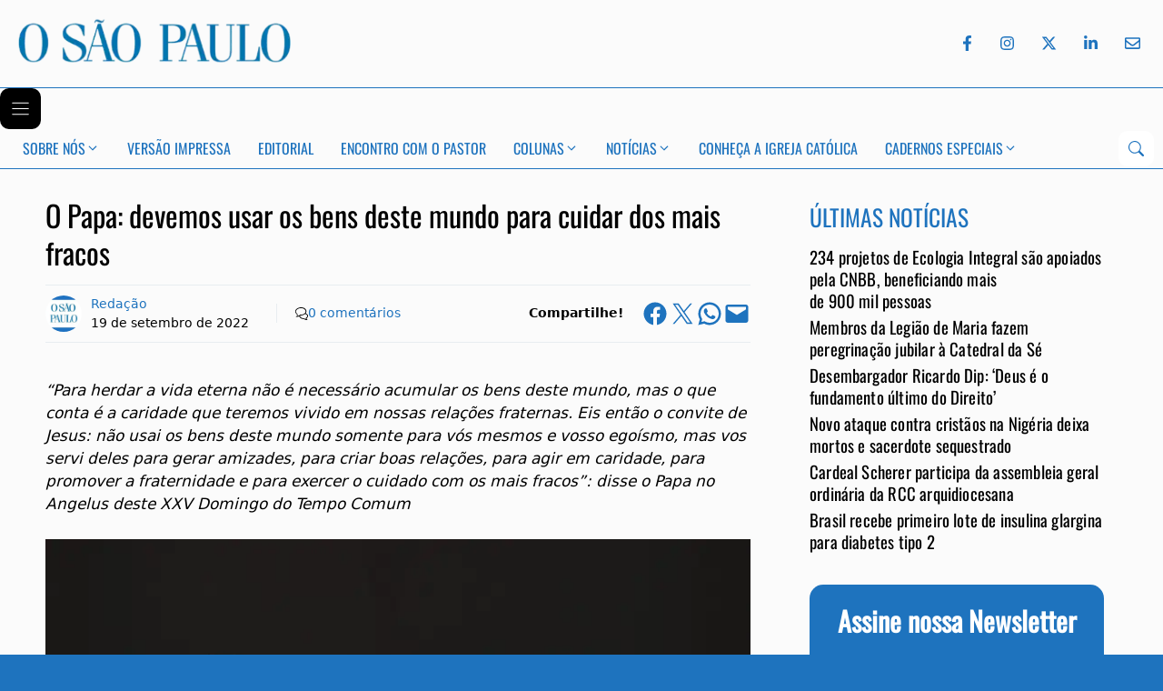

--- FILE ---
content_type: text/html; charset=UTF-8
request_url: https://osaopaulo.org.br/vaticano/o-papa-devemos-usar-os-bens-deste-mundo-para-cuidar-dos-mais-fracos/
body_size: 21585
content:
<!DOCTYPE html>
<html lang="pt-BR">
<head>
	<meta charset="UTF-8">
	<title>O Papa: devemos usar os bens deste mundo para cuidar dos mais fracos &#x2d; Jornal O São Paulo</title>
<meta name="viewport" content="width=device-width, initial-scale=1"><link rel="canonical" href="https://osaopaulo.org.br/vaticano/o-papa-devemos-usar-os-bens-deste-mundo-para-cuidar-dos-mais-fracos/" />
<meta name="description" content="&ldquo;Para herdar a vida eterna n&atilde;o &eacute; necess&aacute;rio acumular os bens deste mundo, mas o que conta &eacute; a caridade que teremos vivido em nossas rela&ccedil;&otilde;es fraternas." />
<meta name="theme-color" content="#1e73be" />
<meta property="og:type" content="article" />
<meta property="og:locale" content="pt_BR" />
<meta property="og:site_name" content="Jornal O São Paulo" />
<meta property="og:title" content="O Papa: devemos usar os bens deste mundo para cuidar dos mais fracos" />
<meta property="og:description" content="&ldquo;Para herdar a vida eterna n&atilde;o &eacute; necess&aacute;rio acumular os bens deste mundo, mas o que conta &eacute; a caridade que teremos vivido em nossas rela&ccedil;&otilde;es fraternas. Eis ent&atilde;o o convite de Jesus: n&atilde;o usai os bens&#8230;" />
<meta property="og:url" content="https://osaopaulo.org.br/vaticano/o-papa-devemos-usar-os-bens-deste-mundo-para-cuidar-dos-mais-fracos/" />
<meta property="og:image" content="https://ik.imagekit.io/osaopaulo/wp-content/uploads/2022/09/cq5dam.web_.800.800-8.jpeg" />
<meta property="og:image:width" content="785" />
<meta property="og:image:height" content="471" />
<meta property="article:published_time" content="2022-09-19T16:34:36+00:00" />
<meta property="article:modified_time" content="2022-09-19T16:34:39+00:00" />
<meta property="article:publisher" content="https://www.facebook.com/jornalosaopaulo" />
<meta name="twitter:card" content="summary_large_image" />
<meta name="twitter:site" content="@jornalosaopaulo" />
<meta name="twitter:title" content="O Papa: devemos usar os bens deste mundo para cuidar dos mais fracos" />
<meta name="twitter:description" content="&ldquo;Para herdar a vida eterna n&atilde;o &eacute; necess&aacute;rio acumular os bens deste mundo, mas o que conta &eacute; a caridade que teremos vivido em nossas rela&ccedil;&otilde;es fraternas. Eis ent&atilde;o o convite de Jesus: n&atilde;o usai os bens&#8230;" />
<meta name="twitter:image" content="https://ik.imagekit.io/osaopaulo/wp-content/uploads/2022/09/cq5dam.web_.800.800-8.jpeg" />
<script type="application/ld+json">{"@context":"https://schema.org","@graph":[{"@type":"WebSite","@id":"https://osaopaulo.org.br/#/schema/WebSite","url":"https://osaopaulo.org.br/","name":"Jornal O São Paulo","description":"Jornal da Arquidiocese de São Paulo","inLanguage":"pt-BR","potentialAction":{"@type":"SearchAction","target":{"@type":"EntryPoint","urlTemplate":"https://osaopaulo.org.br/search/{search_term_string}/"},"query-input":"required name=search_term_string"},"publisher":{"@type":"Organization","@id":"https://osaopaulo.org.br/#/schema/Organization","name":"Jornal O São Paulo","url":"https://osaopaulo.org.br/","sameAs":["https://www.facebook.com/jornalosaopaulo/","https://twitter.com/jornalosaopaulo","https://www.instagram.com/jornalosaopaulo/","https://www.linkedin.com/company/jornalosaopaulo"],"logo":{"@type":"ImageObject","url":"https://ik.imagekit.io/osaopaulo/wp-content/uploads/2022/01/cropped-josp-logo.jpg","contentUrl":"https://ik.imagekit.io/osaopaulo/wp-content/uploads/2022/01/cropped-josp-logo.jpg","width":512,"height":512,"contentSize":"21084"}}},{"@type":"WebPage","@id":"https://osaopaulo.org.br/vaticano/o-papa-devemos-usar-os-bens-deste-mundo-para-cuidar-dos-mais-fracos/","url":"https://osaopaulo.org.br/vaticano/o-papa-devemos-usar-os-bens-deste-mundo-para-cuidar-dos-mais-fracos/","name":"O Papa: devemos usar os bens deste mundo para cuidar dos mais fracos &#x2d; Jornal O São Paulo","description":"&ldquo;Para herdar a vida eterna n&atilde;o &eacute; necess&aacute;rio acumular os bens deste mundo, mas o que conta &eacute; a caridade que teremos vivido em nossas rela&ccedil;&otilde;es fraternas.","inLanguage":"pt-BR","isPartOf":{"@id":"https://osaopaulo.org.br/#/schema/WebSite"},"breadcrumb":{"@type":"BreadcrumbList","@id":"https://osaopaulo.org.br/#/schema/BreadcrumbList","itemListElement":[{"@type":"ListItem","position":1,"item":"https://osaopaulo.org.br/","name":"Jornal O São Paulo"},{"@type":"ListItem","position":2,"item":"https://osaopaulo.org.br/vaticano/","name":"Notícias do Vaticano"},{"@type":"ListItem","position":3,"name":"O Papa: devemos usar os bens deste mundo para cuidar dos mais fracos"}]},"potentialAction":{"@type":"ReadAction","target":"https://osaopaulo.org.br/vaticano/o-papa-devemos-usar-os-bens-deste-mundo-para-cuidar-dos-mais-fracos/"},"datePublished":"2022-09-19T16:34:36+00:00","dateModified":"2022-09-19T16:34:39+00:00","author":{"@type":"Person","@id":"https://osaopaulo.org.br/#/schema/Person/34cb0b69f27773e5a76dd43ed8daeca8","name":"Redação","description":"Equipe de reda&ccedil;&atilde;o do Jornal O S&atilde;o Paulo, seman&aacute;rio da Arquidiocese de S&atilde;o Paulo..."}}]}</script>
<script type="application/ld+json">{"@context":"https://schema.org","@type":"NewsArticle","mainEntityOfPage":{"@type":"WebPage","@id":"https://osaopaulo.org.br/vaticano/o-papa-devemos-usar-os-bens-deste-mundo-para-cuidar-dos-mais-fracos/"},"headline":"O Papa: devemos usar os bens deste mundo para cuidar dos mais fracos","image":{"@type":"ImageObject","url":"https://ik.imagekit.io/osaopaulo/wp-content/uploads/2022/09/cq5dam.web_.800.800-8.jpeg","width":785,"height":471},"datePublished":"2022-09-19T16:34:36+00:00","dateModified":"2022-09-19T16:34:39+00:00","author":{"@type":"Person","name":"Redação","url":"https://osaopaulo.org.br/autores/redacao/"},"publisher":{"@type":"Organization","name":"Jornal O São Paulo","logo":{"@type":"ImageObject","url":"https://ik.imagekit.io/osaopaulo/wp-content/uploads/2022/01/cropped-josp-logo-60x60.jpg","width":60,"height":60}},"description":"&ldquo;Para herdar a vida eterna n&atilde;o &eacute; necess&aacute;rio acumular os bens deste mundo, mas o que conta &eacute; a caridade que teremos vivido em nossas rela&ccedil;&otilde;es fraternas."}</script>
<link rel='stylesheet' id='generatepress-fonts-css' href='https://osaopaulo.org.br/wp-content/uploads/generatepress/fonts/fonts.css?ver=1734297076' media='all' />
<link rel='stylesheet' id='wp-block-library-css' href='https://osaopaulo.org.br/wp-includes/css/dist/block-library/common.min.css?ver=6.8.3' media='all' />
<link rel='stylesheet' id='generate-comments-css' href='https://osaopaulo.org.br/wp-content/themes/generatepress/assets/css/components/comments.min.css?ver=3.6.0' media='all' />
<link rel='stylesheet' id='generate-style-css' href='https://osaopaulo.org.br/wp-content/themes/generatepress/assets/css/main.min.css?ver=3.6.0' media='all' />
<style id='generate-style-inline-css'>
.featured-image img {width: 1280px;}
.is-right-sidebar{width:30%;}.is-left-sidebar{width:30%;}.site-content .content-area{width:70%;}@media (max-width:768px){.main-navigation .menu-toggle,.sidebar-nav-mobile:not(#sticky-placeholder){display:block;}.main-navigation ul,.gen-sidebar-nav,.main-navigation:not(.slideout-navigation):not(.toggled) .main-nav > ul,.has-inline-mobile-toggle #site-navigation .inside-navigation > *:not(.navigation-search):not(.main-nav){display:none;}.nav-align-right .inside-navigation,.nav-align-center .inside-navigation{justify-content:space-between;}}
.dynamic-author-image-rounded{border-radius:100%;}.dynamic-featured-image, .dynamic-author-image{vertical-align:middle;}.one-container.blog .dynamic-content-template:not(:last-child), .one-container.archive .dynamic-content-template:not(:last-child){padding-bottom:0px;}.dynamic-entry-excerpt > p:last-child{margin-bottom:0px;}
</style>
<link rel='stylesheet' id='generatepress-dynamic-css' href='https://osaopaulo.org.br/wp-content/uploads/generatepress/style.min.css?ver=1763455478' media='all' />
<link rel='stylesheet' id='generateblocks-global-css' href='https://osaopaulo.org.br/wp-content/uploads/generateblocks/style-global.css?ver=1763042518' media='all' />
<link rel='stylesheet' id='generateblocks-classic-menu-css' href='https://osaopaulo.org.br/wp-content/plugins/generateblocks-pro/dist/classic-menu-style.css?ver=2.4.0' media='all' />
<style id='generateblocks-inline-css'>
:root{--gb-container-width:1440px;}.gb-container .wp-block-image img{vertical-align:middle;}.gb-grid-wrapper .wp-block-image{margin-bottom:0;}.gb-highlight{background:none;}.gb-shape{line-height:0;}.gb-container-link{position:absolute;top:0;right:0;bottom:0;left:0;z-index:99;}.gb-element-e2558170{display:none}@media (max-width:767px){.gb-element-e2558170{align-items:center;display:flex;flex-direction:row;justify-content:space-between}}.gb-element-e65c262b{background-color:var(--accent)}.gb-element-2094aa23{align-items:stretch;color:var(--base-3);column-gap:60px;display:flex;justify-content:space-between;margin-left:auto;margin-right:auto;max-width:var(--gb-container-width);padding-bottom:10px;padding-top:30px}.gb-element-2094aa23:is(:hover,:focus){color:var(--base-3)}.gb-element-2094aa23 a{color:var(--base-3)}.gb-element-2094aa23 a:hover{color:var(--base-3)}@media (max-width:767px){.gb-element-2094aa23{align-items:stretch;column-gap:0px;display:flex;flex-direction:column;justify-content:flex-start;row-gap:0px;text-align:center}}.gb-element-3790396b{padding-left:20px;padding-right:20px;text-align:left;width:20%}@media (max-width:1024px){.gb-element-3790396b{width:20%}}@media (max-width:767px){.gb-element-3790396b{align-items:center;display:flex;flex-direction:column;padding-left:20px;padding-right:20px;padding-top:20px;width:100%}}.gb-element-6505e3ba{padding-left:20px;padding-right:20px;width:60%}@media (max-width:1024px){.gb-element-6505e3ba{width:45%}}@media (max-width:767px){.gb-element-6505e3ba{align-items:center;display:flex;flex-direction:column;justify-content:flex-start;margin-top:20px;padding-left:20px;padding-right:20px;padding-top:20px;width:100%}}.gb-element-d05da6c7{text-align:center;width:20%}@media (max-width:1024px){.gb-element-d05da6c7{width:35%}}@media (max-width:767px){.gb-element-d05da6c7{margin-top:20px;width:100%;padding:20px}}.gb-element-c49d6f37{align-items:center;column-gap:10px;display:flex;justify-content:center}@media (max-width:1024px){.gb-element-c49d6f37{column-gap:5px}}@media (max-width:767px){.gb-element-c49d6f37{display:flex;flex-direction:row;justify-content:center}}.gb-element-0708533f{align-items:center;border-bottom-color:#e8edf0;border-top-color:#e8edf0;display:flex;flex-direction:row;margin:0px;padding:0px}@media (max-width:767px){.gb-element-0708533f{display:flex;flex-direction:column}}.gb-element-b67a99c5{align-items:center;column-gap:2px;display:flex;flex-direction:row;font-size:14px;justify-content:flex-start;margin-bottom:15px;margin-top:15px;width:70%;border-top:1px solid #e8edf0;border-bottom:1px solid #e8edf0;padding:10px 0px}@media (max-width:767px){.gb-element-b67a99c5{align-items:center;border-top-width:1px;column-gap:5px;display:flex;flex-direction:row;justify-content:flex-start;margin-bottom:10px;margin-left:1px;row-gap:0px;width:100%}}.gb-element-6c464f94{align-items:baseline;display:flex;flex-direction:row;justify-content:flex-start}@media (max-width:767px){.gb-element-6c464f94{align-items:center;display:flex;justify-content:flex-start;margin-right:10px}}.gb-element-bceb6807{align-items:flex-start;display:flex;flex-direction:column;justify-content:space-between}@media (max-width:767px){.gb-element-bceb6807{align-items:flex-start;display:flex;flex-direction:column;flex-wrap:nowrap;justify-content:center}}.gb-element-181d17c4{align-items:center;display:flex;justify-content:flex-end;padding-left:20px}@media (max-width:767px){.gb-element-181d17c4{align-items:center;display:flex;flex-wrap:wrap;justify-content:flex-end;margin-left:auto;margin-right:0px;padding-left:0px;padding-right:0px}}.gb-element-80433004{align-items:center;display:flex;flex-direction:row;font-size:14px;justify-content:flex-end;margin-bottom:10px;margin-top:10px;text-align:right;width:30%;border-top:1px solid #e8edf0;border-bottom:1px solid #e8edf0;padding:16px 0px}@media (max-width:767px){.gb-element-80433004{align-items:center;border-bottom-width:0px;border-top-width:0px;justify-content:space-between;margin-bottom:0px;margin-top:0px;padding-bottom:0px;padding-top:0px;text-align:justify;width:100%}}.gb-element-7cdf8606{margin-left:15px;margin-right:15px;margin-top:10px}@media (max-width:767px){.gb-element-7cdf8606{display:none !important}}.gb-element-3f947be9{background-color:var(--accent);margin-left:15px;margin-right:15px;margin-top:30px;padding-bottom:15px;padding-top:15px;border-radius:15px}@media (max-width:767px){.gb-element-3f947be9{margin-left:0px;margin-right:0px;margin-top:10px}}.gb-element-e57f9246{align-items:center;display:flex;justify-content:space-between;margin-left:auto;margin-right:auto;max-width:var(--gb-container-width);width:auto;padding:20px}@media (max-width:767px){.gb-element-e57f9246{align-items:center;display:flex;justify-content:space-between;position:static;padding:0px}}@media (max-width:767px){.gb-element-54b3302f{display:flex;padding-bottom:5px;padding-left:15px;padding-top:5px}}@media (min-width:1025px){.gb-element-6800f252{display:none !important}}@media (max-width:1024px) and (min-width:768px){.gb-element-6800f252{display:none !important}}@media (max-width:767px){.gb-element-6800f252{column-gap:10px;display:flex;text-align:right;padding:5px 10px}}@media (min-width:1025px){.gb-element-79f118ab{display:none !important}}@media (max-width:767px){.gb-element-79f118ab{display:flex;justify-content:flex-end;text-align:right}}.gb-element-a069f5a1{background-color:var(--accent);display:flex;flex-direction:row;justify-content:space-between;text-align:center;width:100%}@media (max-width:767px){.gb-element-a069f5a1{display:flex;flex-direction:row;padding-left:15px;padding-right:15px;padding-top:30px}}.gb-element-84812bbf{flex-direction:row-reverse;justify-content:flex-start}@media (max-width:1024px){.gb-element-84812bbf{display:none !important}}@media (max-width:1024px){.gb-element-38f87b16{display:none !important}}@media (max-width:767px){.gb-element-38f87b16{display:flex;justify-content:flex-end;text-align:right}}@media (max-width:767px){.gb-text-5b4b49ac{margin-bottom:0px}}.gb-text-b6711054{color:var(--base-3);font-family:Oswald;text-transform:uppercase}.gb-text-b6711054 a{color:var(--base-3)}.gb-text-b6711054 a:hover{color:var(--base-3)}.gb-text-0e8bffe1{color:var(--base-3);font-size:16px;letter-spacing:0em;line-height:1.5em}.gb-text-e0b355a6{color:var(--base-3);font-family:Oswald;text-transform:uppercase}.gb-text-e0b355a6 a{color:var(--base-3)}.gb-text-e0b355a6 a:hover{color:var(--base-3)}.gb-text-7b3df998{align-items:center;color:var(--base-3);display:inline-flex;text-decoration:none;padding:12px}.gb-text-7b3df998:is(:hover,:focus){color:var(--base-1)}.gb-text-7b3df998:is(:hover,:focus) .gb-shape svg{color:var(--base-1)}.gb-text-7b3df998 .gb-shape svg{width:1em;height:1em;fill:currentColor}.gb-text-3bf0370d{align-items:center;display:inline-flex;text-decoration:none;padding:12px}.gb-text-3bf0370d:is(:hover,:focus){color:var(--base-1)}.gb-text-3bf0370d:is(:hover,:focus) .gb-shape svg{color:var(--base-1)}.gb-text-3bf0370d .gb-shape svg{width:1em;height:1em;fill:currentColor}.gb-text-89a77502{align-items:center;color:#ffffff;column-gap:0.5em;display:inline-flex;text-decoration:none;padding:12px}.gb-text-89a77502:is(:hover,:focus){color:var(--base-1)}.gb-text-89a77502:is(:hover,:focus) .gb-shape svg{color:var(--base-1)}.gb-text-89a77502 .gb-shape svg{width:1em;height:1em;fill:currentColor}.gb-text-34c0d1fb{align-items:center;color:#ffffff;display:inline-flex;text-decoration:none;padding:12px}.gb-text-34c0d1fb:is(:hover,:focus){color:var(--base-1)}.gb-text-34c0d1fb:is(:hover,:focus) .gb-shape svg{color:var(--base-1)}.gb-text-34c0d1fb .gb-shape svg{width:1em;height:1em;fill:currentColor}.gb-text-b285246e{align-items:center;color:#ffffff;display:inline-flex;text-decoration:none;padding:12px}.gb-text-b285246e:is(:hover,:focus){color:var(--base-1)}.gb-text-b285246e:is(:hover,:focus) .gb-shape svg{color:var(--base-1)}.gb-text-b285246e .gb-shape svg{width:1em;height:1em;fill:currentColor}.gb-text-7d9d7b6a{align-items:center;background-color:#195078;border-color:var(--base-3);color:var(--base-3);display:block;font-family:Oswald;font-size:1em;justify-content:space-around;text-align:center;border-radius:15px;margin:20px;padding:15px 25px}.gb-text-7d9d7b6a:hover{color:var(--base-3)}.gb-text-7d9d7b6a:is(:hover,:focus){background-color:var(--contrast);color:var(--base-3);border-color:var(--base-3)}.gb-text-7d9d7b6a a{color:var(--base-3)}.gb-text-7d9d7b6a a:hover{color:var(--base-3)}@media (max-width:767px){.gb-text-7d9d7b6a{border-radius:10px}}.gb-text-1f0f14fe{background-color:var(--accent);color:var(--base-3);font-size:14px;padding-bottom:10px;text-align:center}.gb-text-8479b0e8{display:flex;margin-left:10px;margin-right:10px;text-align:left}@media (max-width:767px){.gb-text-8479b0e8{flex-direction:row;flex-wrap:nowrap;justify-content:flex-start;margin-left:0px;margin-right:0px;padding-left:0px;padding-right:0px}}.gb-text-780eaa0c{border-left-color:#e8edf0;border-right-color:#e8edf0;display:flex;padding-left:10px;padding-right:10px;text-align:left}@media (max-width:767px){.gb-text-780eaa0c{border-right-width:1px;flex-direction:row;flex-wrap:nowrap;margin-left:0px;margin-right:0px;padding-left:0px;padding-right:0px}}.gb-text-3f39543c{align-items:center;column-gap:5px;display:flex;justify-content:flex-start;padding-left:20px;border-left:1px solid #e8edf0}.gb-text-3f39543c .gb-shape svg{width:1em;height:1em}@media (max-width:767px){.gb-text-3f39543c{flex-direction:row}}.gb-text-407d444a{border-left-color:#e8edf0;flex-direction:row;padding-bottom:0px;padding-left:10px;padding-top:0px;text-align:left;margin:0px 20px 0px 10px}@media (max-width:767px){.gb-text-407d444a{border-left-width:0px;justify-content:flex-start;margin-left:0px;margin-right:0px;padding-left:0px}}.gb-text-4498be1c{color:var(--accent);font-family:Oswald;text-transform:uppercase}.gb-text-92b513f9{font-size:1.1em;letter-spacing:0.01em;line-height:1.3em;margin-bottom:5px}.gb-text-92b513f9 a{color:var(--contrast)}.gb-text-92b513f9 a:hover{color:var(--accent)}.gb-text-aeebaba6{color:var(--base-3);font-family:Oswald;font-size:30px;font-weight:normal;margin-bottom:0px;padding-bottom:15px;padding-top:10px;text-align:center;text-transform:initial}@media (max-width:767px){.gb-text-aeebaba6{font-size:28px;line-height:1.2em}}.gb-text-94ff57ff{color:var(--base-3);margin-bottom:0px;text-align:center;padding:10px 20px}.gb-text-480b46e1{align-items:center;background-color:#195078;border-color:var(--base-3);color:var(--base-3);display:block;font-family:Oswald;font-size:18px;font-weight:normal;justify-content:space-around;letter-spacing:-0.02em;text-align:center;text-decoration:none;border-radius:10px;margin:15px 20px 10px 20px;padding:15px}.gb-text-480b46e1:is(:hover,:focus){background-color:var(--contrast);color:#ffffff;border-color:var(--base-3)}.gb-text-c62b17a2{align-items:center;color:#ffffff;column-gap:0.5em;display:inline-flex;text-decoration:none;padding:1rem 2rem}.gb-text-c62b17a2:is(:hover,:focus){background-color:#1a4a9b;color:#ffffff}.gb-text-c62b17a2 .gb-shape svg{width:1em;height:1em;fill:currentColor;color:var(--base-3)}@media (max-width:767px){.gb-text-c62b17a2{background-color:var(--accent);display:flex;font-size:1.2em;padding:10px}.gb-text-c62b17a2:is(:hover,:focus){background-color:var(--accent)}}.gb-text-b906f1c6{color:#ffffff;display:inline-flex;text-decoration:none;padding:12px}.gb-text-b906f1c6:is(:hover,:focus){color:#ffffff}.gb-text-b906f1c6 .gb-shape svg{width:1em;height:1em;fill:currentColor}.gb-text-b57464e6{color:#ffffff;display:inline-flex;text-decoration:none;padding:12px}.gb-text-b57464e6:is(:hover,:focus){color:#ffffff}.gb-text-b57464e6 .gb-shape svg{width:1em;height:1em;fill:currentColor}.gb-text-a82ee5d9{color:#ffffff;column-gap:0.5em;display:inline-flex;text-decoration:none;padding:12px}.gb-text-a82ee5d9:is(:hover,:focus){color:#ffffff}.gb-text-a82ee5d9 .gb-shape svg{width:1em;height:1em;fill:currentColor}.gb-text-152582c4{color:#ffffff;display:inline-flex;text-decoration:none;padding:12px}.gb-text-152582c4:is(:hover,:focus){color:#ffffff}.gb-text-152582c4 .gb-shape svg{width:1em;height:1em;fill:currentColor}.gb-text-bad95302{color:#ffffff;display:inline-flex;text-decoration:none;padding:12px}.gb-text-bad95302:is(:hover,:focus){color:#ffffff}.gb-text-bad95302 .gb-shape svg{width:1em;height:1em;fill:currentColor}.gb-text-ec0d176e{align-items:center;color:var(--accent);display:inline-flex;text-decoration:none;padding:10px}.gb-text-ec0d176e:is(:hover,:focus){color:var(--contrast)}.gb-text-ec0d176e .gb-shape svg{width:1em;height:1em;fill:currentColor}.gb-text-474353bf{align-items:center;color:var(--accent);display:inline-flex;text-decoration:none;padding:12px}.gb-text-474353bf:is(:hover,:focus){color:var(--contrast)}.gb-text-474353bf .gb-shape svg{width:1em;height:1em;fill:currentColor}.gb-text-f20ea0c7{align-items:center;color:var(--accent);display:inline-flex;text-decoration:none;padding:12px}.gb-text-f20ea0c7:is(:hover,:focus){color:var(--contrast)}.gb-text-f20ea0c7 .gb-shape svg{width:1em;height:1em;fill:currentColor}.gb-text-b0f4f6d8{align-items:center;color:var(--accent);display:inline-flex;text-decoration:none;padding:12px}.gb-text-b0f4f6d8:is(:hover,:focus){color:var(--contrast)}.gb-text-b0f4f6d8 .gb-shape svg{width:1em;height:1em;fill:currentColor}.gb-text-4793837a{align-items:center;color:var(--accent);display:inline-flex;text-decoration:none;padding:12px 5px 12px 12px}.gb-text-4793837a:is(:hover,:focus){color:var(--contrast)}.gb-text-4793837a .gb-shape svg{width:1em;height:1em;fill:currentColor}.gb-text-e05e1b00{align-items:center;background-color:var(--base-3);column-gap:0.5em;display:inline-flex;padding:10px}.gb-text-e05e1b00:is(:hover,:focus) .gb-shape svg{color:var(--contrast)}.gb-text-e05e1b00 .gb-shape svg{width:1em;height:1em;color:var(--accent)}@media (max-width:767px){.gb-text-e05e1b00{background-color:var(--accent);display:flex}.gb-text-e05e1b00:is(:hover,:focus){background-color:var(--accent)}}.gb-media-7793346a{height:auto;max-width:100%;object-fit:contain;width:150px}@media (max-width:767px){.gb-media-7793346a{object-fit:contain;width:200px;margin:0px;padding:0px}}.gb-media-73b0777e{align-items:center;display:flex;height:40px;justify-content:center;max-width:100%;object-fit:cover;width:40px;border-radius:25px}.gb-media-9052e45f{object-fit:cover;width:300px}@media (max-width:767px){.gb-media-9052e45f{display:none !important}}.gb-media-472b0637{object-fit:cover}@media (min-width:1025px){.gb-media-472b0637{display:none !important}}@media (max-width:1024px) and (min-width:768px){.gb-media-472b0637{display:none !important}}@media (max-width:767px){.gb-media-472b0637{width:200px}}.gb-looper-03719a02{display:flex;flex-direction:column;row-gap:20px}.gb-site-header-28f17355{background-color:var(--base-2);margin-left:auto;margin-right:auto;position:relative;z-index:1}.gb-site-header-28f17355.gb-is-sticky{box-shadow:1px 1px 5px rgba(0,0,0,0.1)}@media (max-width:767px){.gb-site-header-28f17355{background-color:var(--accent);position:sticky;top:0px}}@media (width > 768px) {.gb-navigation-3e6e8d02 .gb-menu-toggle {display: none;}}@media (max-width: 768px) {.gb-navigation-3e6e8d02 .gb-menu-container:not(.gb-menu-container--toggled) {display: none;}}.gb-navigation-daabe555{background-color:var(--base-2);border-top:1px solid var(--accent);border-bottom:1px solid var(--accent)}@media (max-width:1024px){.gb-navigation-daabe555{display:none !important}}@media (max-width:767px){.gb-navigation-daabe555{display:none !important}}@media (width > 768px) {.gb-navigation-daabe555 .gb-menu-toggle {display: none;}}@media (max-width: 768px) {.gb-navigation-daabe555 .gb-menu-container:not(.gb-menu-container--toggled) {display: none;}}.gb-menu-toggle-8a49024d{align-items:center;background-color:var(--accent);color:var(--base-3);column-gap:5px;display:flex;z-index:2;padding:10px}.gb-menu-toggle-8a49024d:is(.gb-menu-toggle--toggled,.gb-menu-toggle--toggled:hover,.gb-menu-toggle--toggled:focus){background-color:var(--accent)}.gb-menu-toggle-8a49024d:is(:hover,:focus){background-color:var(--accent)}.gb-menu-toggle-8a49024d svg{width:25px;height:25px;fill:currentColor}.gb-menu-toggle-f46a69be{align-items:center;background-color:#000000;color:#ffffff;column-gap:5px;display:flex;z-index:2;padding:10px}.gb-menu-toggle-f46a69be svg{width:25px;height:25px;fill:currentColor}.gb-menu-container-c12f2dfa.gb-menu-container--mobile{background-color:var(--accent);color:var(--base-3);padding-bottom:60px;position:fixed}.gb-menu-container-c12f2dfa.gb-menu-container--mobile .gb-menu{flex-direction:column}@media (max-width:767px){.gb-menu-container-c12f2dfa{width:70%}}.gb-menu-container-23ddb10c{align-items:center;display:flex;font-size:16px;justify-content:space-between;margin-left:auto;margin-right:auto;max-width:var(--gb-container-width);padding-left:10px;padding-right:10px;width:auto}.gb-menu-container-23ddb10c.gb-menu-container--mobile{background-color:#000000;color:#ffffff;padding-bottom:60px;position:fixed}.gb-menu-container-23ddb10c.gb-menu-container--mobile .gb-menu{flex-direction:column}.gb-menu-f02332aa{display:flex;flex-wrap:wrap;list-style-type:none;margin:0px;padding:0px}@media (max-width:767px){.gb-menu-f02332aa{font-size:1em;padding-top:20px}}.gb-menu-ed83a5ba{display:flex;list-style-type:none;margin:0px;padding:0px}.gb-menu-item-mi2332aa{background-color:var(--accent);list-style-type:none;position:relative;margin:0px;padding:0px}.gb-menu-item-mi2332aa:is(.current-menu-item,.current-menu-item:hover,.current-menu-item:focus){background-color:var(--accent)}.gb-menu-item-mi2332aa:is(:hover,:focus){background-color:var(--accent)}.gb-menu-item-mi2332aa .gb-menu-link{display:flex;justify-content:space-between;align-items:center;text-decoration:none;column-gap:10px;padding:1em 20px}@media (max-width:767px){.gb-menu-item-mi2332aa{font-family:var(--gp-font--oswald);line-height:1.5em;text-transform:uppercase}}.gb-menu-item-mi83a5ba{color:var(--contrast);font-family:var(--gp-font--oswald);list-style-type:none;position:relative;text-transform:uppercase;margin:0px;padding:0px}.gb-menu-item-mi83a5ba:is(.current-menu-item,.current-menu-item:hover,.current-menu-item:focus){color:var(--accent)}.gb-menu-item-mi83a5ba:is(:hover,:focus){color:var(--accent)}.gb-menu-item-mi83a5ba .gb-menu-link{display:flex;justify-content:space-between;align-items:center;text-decoration:none;column-gap:10px;padding:0.6em 15px}.gb-sub-menu-sm2332aa{right:0px;width:200px;z-index:100;margin:0px;padding:0px}.gb-sub-menu-sm2332aa .gb-sub-menu{top:0px;right:100%}.gb-sub-menu-sm2332aa .menu-item{background-color:var(--accent);color:#ffffff}@media (max-width:767px){.gb-sub-menu-sm2332aa{font-size:0.9em;line-height:1px;padding-left:15px}}.gb-sub-menu-sm83a5ba{width:200px;z-index:100;margin:0px;padding:0px}.gb-sub-menu-sm83a5ba .gb-sub-menu{top:0px;right:100%}.gb-sub-menu-sm83a5ba .menu-item{color:var(--contrast);background-color:var(--base-3)}.gb-sub-menu-sm83a5ba .menu-item:is(.current-menu-item,.current-menu-item:hover,.current-menu-item:focus-within){color:var(--accent);background-color:var(--base-3)}.gb-sub-menu-sm83a5ba .menu-item:is(:hover,:focus-within){color:var(--accent);background-color:var(--base-3)}
</style>
<style id='single-posts'>
h2.wp-block-heading {font-weight: normal !important;} 
h3.wp-block-heading {font-weight: normal !important;} 
h4.wp-block-heading {font-weight: normal !important;} 
h5.wp-block-heading {font-weight: normal !important;} 
h6.wp-block-heading {font-weight: normal !important;} 
.wp-block-image, .wp-block-embed, .wp-block-gallery, .wp-block-media-text {margin-bottom: 1em;}
.wp-block-heading {margin-top: 1em;}
.wp-element-caption {color: #5d5d5d; margin-bottom: 0px !important;}
.alignwide {width: 100% !important; margin-left: auto !important; margin-right: auto !important;}
.wp-block-outermost-social-sharing {display: flex; margin: 0px !important;}
.inside-right-sidebar {position: sticky; top: 1.5em;}

.required-field-message {display: none;}
.comment {font-size: 15px;}
.comment-metadata {font-size: 12px;}
.comment-author-info {line-height: 25px;}
.comment-content {padding: 0px 0px 0px 20px; border: 0 !important;}
.depth-1 .comment-body {padding: 0px 0px 0px 0px; margin:  0px 0px 25px 0px;}
.depth-2 .comment-body {padding: 10px 0px 0px 0px; margin: 20px 0px 10px 0px;}
.comment .children {padding:0px 0px 20px 20px;margin: 20px 0px 40px 20px;}
#comment-nav-below {display: flex; justify-content: space-evenly; margin-left: auto; margin-right: auto; padding-left: 2em; padding-right: 2em;}
@media (max-width: 768px) {
    .comment-form #author, .comment-form #email {width: 100%;}
    .comment-form #email {width: 100%;}
    .form-submit input#submit.submit {width: 100%;}}
@media (min-width: 769px) {
    .comment-form #author, .comment-form #email {width: 48%; float: left;}
    .comment-form #email {float: right;}
    .form-submit input#submit.submit {width: 100%;}}	
</style><link rel="preload" as="font" type="font/woff2" href="https://osaopaulo.org.br/wp-content/uploads/generatepress/fonts/oswald/oswald.woff2" crossorigin="anonymous">
<link rel="preload" as="font" type="font/woff2" href="https://osaopaulo.org.br/wp-content/uploads/generatepress/fonts/optima/optima.woff2" crossorigin="anonymous">
<link rel="preconnect" href="https://ik.imagekit.io"><link rel="icon" href="https://ik.imagekit.io/osaopaulo/wp-content/uploads/2025/02/cropped-logo-josp-32x32.png" sizes="32x32" />
<link rel="icon" href="https://ik.imagekit.io/osaopaulo/wp-content/uploads/2025/02/cropped-logo-josp-192x192.png" sizes="192x192" />
<link rel="apple-touch-icon" href="https://ik.imagekit.io/osaopaulo/wp-content/uploads/2025/02/cropped-logo-josp-180x180.png" />
<meta name="msapplication-TileImage" content="https://ik.imagekit.io/osaopaulo/wp-content/uploads/2025/02/cropped-logo-josp-270x270.png" />
		<style id="wp-custom-css">
			html {background-color: #1e73be;}

.type-page h1.entry-title, h1.page-title {
	font-size: 2.5em;
	color: #1e73be !important; 
	text-align: center;
}

.entry-meta {
	display: flex;
	flex-wrap: wrap;
}

.posted-on {
	flex-basis: 100%;
}

.paging-navigation {
	text-align: center;
}

.category-catequese .entry-date.published, .category-liturgia-e-vida .entry-date.published {
	display: none;
}

.taxonomy-description {
	text-align: center;
	padding-bottom: 1.25em;
}

.author .page-header .avatar {
	width: 1.75em;
	margin-left: 0;
	margin-right: 0.5em;
	border-radius: 50%;
}

.splide:not(.is-active) .splide__slide:not(:first-child){
	display: none;
}

.post-image img,
input,
select, 
textarea,
.wp-block-button .wp-block-button__link, 
a.button, 
a.button:visited, 
button, 
input[type=button], 
input[type=reset], 
input[type=submit],
input[type=text],
input[type=email],
input[type=search],
.search-modal-form {border-radius: 10px !important;}

@media (max-width:768px) {
	.cookieinfo {
		display: flex;
		flex-direction: column-reverse;}
}		</style>
		</head>

<body class="wp-singular post-template-default single single-post postid-50984 single-format-standard wp-custom-logo wp-embed-responsive wp-theme-generatepress wp-child-theme-generatepress_child post-image-below-header post-image-aligned-center right-sidebar nav-below-header one-container header-aligned-left dropdown-hover" itemtype="https://schema.org/Blog" itemscope>
	
<header class="gb-site-header gb-site-header-28f17355">
<div class="gb-element-e57f9246">
<div class="gb-element-54b3302f">
<a href="https://osaopaulo.org.br/" aria-label="Jornal O São Paulo"><img decoding="async" width="400" height="65" class="gb-media-9052e45f" src="https://ik.imagekit.io/osaopaulo/wp-content/uploads/2023/11/logo-blue.png" title="logo-blue" alt="Jornal O São Paulo"/></a>



<a href="https://osaopaulo.org.br/" aria-label="Jornal O São Paulo"><img decoding="async" width="400" height="65" class="gb-media-472b0637" src="https://ik.imagekit.io/osaopaulo/wp-content/uploads/2023/11/logo-clear.png" title="logo-clear" alt="Jornal O São Paulo"/></a>
</div>



<div class="gb-element-6800f252">
<div class="gb-element-79f118ab">
<button class="gb-text-c62b17a2" data-gpmodal-trigger="gp-search" aria-label="Search"><span class="gb-shape"><svg xmlns="http://www.w3.org/2000/svg" width="16" height="16" fill="currentColor" class="bi bi-search" viewbox="0 0 16 16">
  <path d="M11.742 10.344a6.5 6.5 0 1 0-1.397 1.398h-.001q.044.06.098.115l3.85 3.85a1 1 0 0 0 1.415-1.414l-3.85-3.85a1 1 0 0 0-.115-.1zM12 6.5a5.5 5.5 0 1 1-11 0 5.5 5.5 0 0 1 11 0"></path>
</svg></span></button>
</div>



<nav class="gb-navigation gb-navigation-3e6e8d02" data-gb-mobile-breakpoint="768px" data-gb-mobile-menu-type="partial-overlay" data-gb-mobile-menu-transition="slide-right">
<button class="gb-menu-toggle gb-menu-toggle-8a49024d" aria-label="Menu"><span class="gb-menu-open-icon"><svg xmlns="http://www.w3.org/2000/svg" fill="none" viewbox="0 0 16 13" height="13" width="16"><rect fill="currentColor" rx="0.5" height="1" width="16"></rect><rect fill="currentColor" rx="0.5" height="1" width="16" y="6"></rect><rect fill="currentColor" rx="0.5" height="1" width="16" y="12"></rect></svg></span><span class="gb-menu-close-icon"><svg xmlns="http://www.w3.org/2000/svg" viewbox="0 0 256 256"><rect width="256" height="256" fill="none"></rect><line x1="200" y1="56" x2="56" y2="200" stroke="currentColor" stroke-linecap="round" stroke-linejoin="round" stroke-width="16"></line><line x1="200" y1="200" x2="56" y2="56" stroke="currentColor" stroke-linecap="round" stroke-linejoin="round" stroke-width="16"></line></svg></span></button>



<div class="gb-menu-container gb-menu-container-c12f2dfa">



<ul id="menu-main-menu" class="gb-menu gb-menu--base gb-menu-f02332aa gb-menu--click"><li id="menu-item-41123" class="menu-item menu-item-type-custom menu-item-object-custom menu-item-has-children menu-item-41123 gb-menu-item gb-menu-item-mi2332aa"><a href="#" class="gb-menu-link" role="button" aria-expanded="false" aria-label="Sobre Nós Sub-Menu" aria-haspopup="menu">Sobre Nós<svg class="gb-submenu-toggle-icon" viewbox="0 0 330 512" aria-hidden="true" width="1em" height="1em" fill="currentColor"><path d="M305.913 197.085c0 2.266-1.133 4.815-2.833 6.514L171.087 335.593c-1.7 1.7-4.249 2.832-6.515 2.832s-4.815-1.133-6.515-2.832L26.064 203.599c-1.7-1.7-2.832-4.248-2.832-6.514s1.132-4.816 2.832-6.515l14.162-14.163c1.7-1.699 3.966-2.832 6.515-2.832 2.266 0 4.815 1.133 6.515 2.832l111.316 111.317 111.316-111.317c1.7-1.699 4.249-2.832 6.515-2.832s4.815 1.133 6.515 2.832l14.162 14.163c1.7 1.7 2.833 4.249 2.833 6.515z"></path></svg></a>
<ul class="sub-menu gb-sub-menu gb-sub-menu-sm2332aa">
	<li id="menu-item-2947" class="menu-item menu-item-type-post_type menu-item-object-page menu-item-2947 gb-menu-item gb-menu-item-mi2332aa"><a href="https://osaopaulo.org.br/historia/" class="gb-menu-link">História</a></li>
	<li id="menu-item-43594" class="menu-item menu-item-type-post_type menu-item-object-page menu-item-43594 gb-menu-item gb-menu-item-mi2332aa"><a href="https://osaopaulo.org.br/equipe/" class="gb-menu-link">Equipe</a></li>
	<li id="menu-item-116259" class="menu-item menu-item-type-custom menu-item-object-custom menu-item-116259 gb-menu-item gb-menu-item-mi2332aa"><a target="_blank" href="https://fotos.osaopaulo.org.br/" class="gb-menu-link">Fotografia</a></li>
	<li id="menu-item-28639" class="menu-item menu-item-type-post_type menu-item-object-page menu-item-28639 gb-menu-item gb-menu-item-mi2332aa"><a href="https://osaopaulo.org.br/colunistas/" class="gb-menu-link">Colunistas</a></li>
	<li id="menu-item-2944" class="menu-item menu-item-type-post_type menu-item-object-page menu-item-privacy-policy menu-item-2944 gb-menu-item gb-menu-item-mi2332aa"><a rel="privacy-policy" href="https://osaopaulo.org.br/privacidade/" class="gb-menu-link">Privacidade</a></li>
	<li id="menu-item-39587" class="menu-item menu-item-type-post_type menu-item-object-page menu-item-39587 gb-menu-item gb-menu-item-mi2332aa"><a href="https://osaopaulo.org.br/contato/" class="gb-menu-link">Contato</a></li>
</ul>
</li>
<li id="menu-item-6961" class="menu-item menu-item-type-custom menu-item-object-custom menu-item-6961 gb-menu-item gb-menu-item-mi2332aa"><a target="_blank" href="https://osaopaulo.org.br/wp-content/uploads/2025/11/JOSP-3573.pdf" class="gb-menu-link">Versão Impressa</a></li>
<li id="menu-item-2950" class="menu-item menu-item-type-taxonomy menu-item-object-category menu-item-2950 gb-menu-item gb-menu-item-mi2332aa"><a href="https://osaopaulo.org.br/colunas/editorial/" class="gb-menu-link">Editorial</a></li>
<li id="menu-item-5900" class="menu-item menu-item-type-taxonomy menu-item-object-category menu-item-5900 gb-menu-item gb-menu-item-mi2332aa"><a href="https://osaopaulo.org.br/colunas/encontro-com-o-pastor/" class="gb-menu-link">Encontro com o Pastor</a></li>
<li id="menu-item-12307" class="menu-item menu-item-type-custom menu-item-object-custom menu-item-has-children menu-item-12307 gb-menu-item gb-menu-item-mi2332aa"><a href="#" class="gb-menu-link" role="button" aria-expanded="false" aria-label="Colunas Sub-Menu" aria-haspopup="menu">Colunas<svg class="gb-submenu-toggle-icon" viewbox="0 0 330 512" aria-hidden="true" width="1em" height="1em" fill="currentColor"><path d="M305.913 197.085c0 2.266-1.133 4.815-2.833 6.514L171.087 335.593c-1.7 1.7-4.249 2.832-6.515 2.832s-4.815-1.133-6.515-2.832L26.064 203.599c-1.7-1.7-2.832-4.248-2.832-6.514s1.132-4.816 2.832-6.515l14.162-14.163c1.7-1.699 3.966-2.832 6.515-2.832 2.266 0 4.815 1.133 6.515 2.832l111.316 111.317 111.316-111.317c1.7-1.699 4.249-2.832 6.515-2.832s4.815 1.133 6.515 2.832l14.162 14.163c1.7 1.7 2.833 4.249 2.833 6.515z"></path></svg></a>
<ul class="sub-menu gb-sub-menu gb-sub-menu-sm2332aa">
	<li id="menu-item-625" class="menu-item menu-item-type-taxonomy menu-item-object-category menu-item-625 gb-menu-item gb-menu-item-mi2332aa"><a href="https://osaopaulo.org.br/colunas/opiniao/" class="gb-menu-link">Opinião</a></li>
	<li id="menu-item-631" class="menu-item menu-item-type-taxonomy menu-item-object-category menu-item-631 gb-menu-item gb-menu-item-mi2332aa"><a href="https://osaopaulo.org.br/colunas/espiritualidade/" class="gb-menu-link">Espiritualidade</a></li>
	<li id="menu-item-628" class="menu-item menu-item-type-taxonomy menu-item-object-category menu-item-628 gb-menu-item gb-menu-item-mi2332aa"><a href="https://osaopaulo.org.br/colunas/comportamento/" class="gb-menu-link">Comportamento</a></li>
	<li id="menu-item-626" class="menu-item menu-item-type-taxonomy menu-item-object-category menu-item-626 gb-menu-item gb-menu-item-mi2332aa"><a href="https://osaopaulo.org.br/colunas/liturgia-e-vida/" class="gb-menu-link">Liturgia e Vida</a></li>
	<li id="menu-item-627" class="menu-item menu-item-type-taxonomy menu-item-object-category menu-item-627 gb-menu-item gb-menu-item-mi2332aa"><a href="https://osaopaulo.org.br/colunas/voce-pergunta/" class="gb-menu-link">Você Pergunta</a></li>
</ul>
</li>
<li id="menu-item-41121" class="menu-item menu-item-type-custom menu-item-object-custom menu-item-has-children menu-item-41121 gb-menu-item gb-menu-item-mi2332aa"><a href="#" class="gb-menu-link" role="button" aria-expanded="false" aria-label="Notícias Sub-Menu" aria-haspopup="menu">Notícias<svg class="gb-submenu-toggle-icon" viewbox="0 0 330 512" aria-hidden="true" width="1em" height="1em" fill="currentColor"><path d="M305.913 197.085c0 2.266-1.133 4.815-2.833 6.514L171.087 335.593c-1.7 1.7-4.249 2.832-6.515 2.832s-4.815-1.133-6.515-2.832L26.064 203.599c-1.7-1.7-2.832-4.248-2.832-6.514s1.132-4.816 2.832-6.515l14.162-14.163c1.7-1.699 3.966-2.832 6.515-2.832 2.266 0 4.815 1.133 6.515 2.832l111.316 111.317 111.316-111.317c1.7-1.699 4.249-2.832 6.515-2.832s4.815 1.133 6.515 2.832l14.162 14.163c1.7 1.7 2.833 4.249 2.833 6.515z"></path></svg></a>
<ul class="sub-menu gb-sub-menu gb-sub-menu-sm2332aa">
	<li id="menu-item-580" class="menu-item menu-item-type-taxonomy menu-item-object-category menu-item-580 gb-menu-item gb-menu-item-mi2332aa"><a href="https://osaopaulo.org.br/brasil/" class="gb-menu-link">Brasil</a></li>
	<li id="menu-item-581" class="menu-item menu-item-type-taxonomy menu-item-object-category menu-item-581 gb-menu-item gb-menu-item-mi2332aa"><a href="https://osaopaulo.org.br/sao-paulo/" class="gb-menu-link">São Paulo</a></li>
	<li id="menu-item-582" class="menu-item menu-item-type-taxonomy menu-item-object-category current-post-ancestor current-menu-parent current-post-parent menu-item-582 gb-menu-item gb-menu-item-mi2332aa"><a href="https://osaopaulo.org.br/vaticano/" class="gb-menu-link">Vaticano</a></li>
	<li id="menu-item-583" class="menu-item menu-item-type-taxonomy menu-item-object-category menu-item-583 gb-menu-item gb-menu-item-mi2332aa"><a href="https://osaopaulo.org.br/mundo/" class="gb-menu-link">Mundo</a></li>
	<li id="menu-item-56832" class="menu-item menu-item-type-taxonomy menu-item-object-category menu-item-56832 gb-menu-item gb-menu-item-mi2332aa"><a href="https://osaopaulo.org.br/bento-xvi/" class="gb-menu-link">Papa Bento XVI</a></li>
	<li id="menu-item-48942" class="menu-item menu-item-type-custom menu-item-object-custom menu-item-48942 gb-menu-item gb-menu-item-mi2332aa"><a href="https://osaopaulo.org.br/dom-paulo/" class="gb-menu-link">Dom Paulo Arns</a></li>
	<li id="menu-item-48687" class="menu-item menu-item-type-custom menu-item-object-custom menu-item-48687 gb-menu-item gb-menu-item-mi2332aa"><a href="https://osaopaulo.org.br/dom-claudio/" class="gb-menu-link">Dom Cláudio Hummes</a></li>
	<li id="menu-item-69394" class="menu-item menu-item-type-taxonomy menu-item-object-category menu-item-69394 gb-menu-item gb-menu-item-mi2332aa"><a href="https://osaopaulo.org.br/jmj-2023/" class="gb-menu-link">JMJ Lisboa 2023</a></li>
</ul>
</li>
<li id="menu-item-26348" class="menu-item menu-item-type-taxonomy menu-item-object-category menu-item-26348 gb-menu-item gb-menu-item-mi2332aa"><a href="https://osaopaulo.org.br/catequese/" class="gb-menu-link">Conheça a Igreja Católica</a></li>
<li id="menu-item-64891" class="menu-item menu-item-type-custom menu-item-object-custom menu-item-has-children menu-item-64891 gb-menu-item gb-menu-item-mi2332aa"><a href="#" class="gb-menu-link" role="button" aria-expanded="false" aria-label="Cadernos Especiais Sub-Menu" aria-haspopup="menu">Cadernos Especiais<svg class="gb-submenu-toggle-icon" viewbox="0 0 330 512" aria-hidden="true" width="1em" height="1em" fill="currentColor"><path d="M305.913 197.085c0 2.266-1.133 4.815-2.833 6.514L171.087 335.593c-1.7 1.7-4.249 2.832-6.515 2.832s-4.815-1.133-6.515-2.832L26.064 203.599c-1.7-1.7-2.832-4.248-2.832-6.514s1.132-4.816 2.832-6.515l14.162-14.163c1.7-1.699 3.966-2.832 6.515-2.832 2.266 0 4.815 1.133 6.515 2.832l111.316 111.317 111.316-111.317c1.7-1.699 4.249-2.832 6.515-2.832s4.815 1.133 6.515 2.832l14.162 14.163c1.7 1.7 2.833 4.249 2.833 6.515z"></path></svg></a>
<ul class="sub-menu gb-sub-menu gb-sub-menu-sm2332aa">
	<li id="menu-item-48730" class="menu-item menu-item-type-post_type menu-item-object-page menu-item-48730 gb-menu-item gb-menu-item-mi2332aa"><a href="https://osaopaulo.org.br/fe-cultura/" class="gb-menu-link">Fé e Cultura</a></li>
	<li id="menu-item-64892" class="menu-item menu-item-type-post_type menu-item-object-page menu-item-64892 gb-menu-item gb-menu-item-mi2332aa"><a href="https://osaopaulo.org.br/fe-cidadania/" class="gb-menu-link">Fé e Cidadania</a></li>
	<li id="menu-item-64893" class="menu-item menu-item-type-post_type menu-item-object-page menu-item-64893 gb-menu-item gb-menu-item-mi2332aa"><a href="https://osaopaulo.org.br/laudato-si/" class="gb-menu-link">Laudato Si’</a></li>
	<li id="menu-item-64894" class="menu-item menu-item-type-post_type menu-item-object-page menu-item-64894 gb-menu-item gb-menu-item-mi2332aa"><a href="https://osaopaulo.org.br/pascom-em-acao/" class="gb-menu-link">Pascom em Ação</a></li>
</ul>
</li>
</ul>


<div class="gb-element-a069f5a1">
<a class="gb-text-b906f1c6" href="https://www.facebook.com/jornalosaopaulo/" target="_blank" rel="noopener noreferrer nofollow" aria-label="Facebook do Jornal O São Paulo"><span class="gb-shape"><svg aria-hidden="true" role="img" height="1em" width="1em" viewbox="0 0 320 512" xmlns="http://www.w3.org/2000/svg"><path fill="currentColor" d="M279.14 288l14.22-92.66h-88.91v-60.13c0-25.35 12.42-50.06 52.24-50.06h40.42V6.26S260.43 0 225.36 0c-73.22 0-121.08 44.38-121.08 124.72v70.62H22.89V288h81.39v224h100.17V288z"></path></svg></span></a>



<a class="gb-text-b57464e6" href="https://www.instagram.com/jornalosaopaulo/" target="_blank" rel="noopener noreferrer nofollow" aria-label="Instagram do Jornal O São Paulo"><span class="gb-shape"><svg aria-hidden="true" role="img" height="1em" width="1em" viewbox="0 0 448 512" xmlns="http://www.w3.org/2000/svg"><path fill="currentColor" d="M224.1 141c-63.6 0-114.9 51.3-114.9 114.9s51.3 114.9 114.9 114.9S339 319.5 339 255.9 287.7 141 224.1 141zm0 189.6c-41.1 0-74.7-33.5-74.7-74.7s33.5-74.7 74.7-74.7 74.7 33.5 74.7 74.7-33.6 74.7-74.7 74.7zm146.4-194.3c0 14.9-12 26.8-26.8 26.8-14.9 0-26.8-12-26.8-26.8s12-26.8 26.8-26.8 26.8 12 26.8 26.8zm76.1 27.2c-1.7-35.9-9.9-67.7-36.2-93.9-26.2-26.2-58-34.4-93.9-36.2-37-2.1-147.9-2.1-184.9 0-35.8 1.7-67.6 9.9-93.9 36.1s-34.4 58-36.2 93.9c-2.1 37-2.1 147.9 0 184.9 1.7 35.9 9.9 67.7 36.2 93.9s58 34.4 93.9 36.2c37 2.1 147.9 2.1 184.9 0 35.9-1.7 67.7-9.9 93.9-36.2 26.2-26.2 34.4-58 36.2-93.9 2.1-37 2.1-147.8 0-184.8zM398.8 388c-7.8 19.6-22.9 34.7-42.6 42.6-29.5 11.7-99.5 9-132.1 9s-102.7 2.6-132.1-9c-19.6-7.8-34.7-22.9-42.6-42.6-11.7-29.5-9-99.5-9-132.1s-2.6-102.7 9-132.1c7.8-19.6 22.9-34.7 42.6-42.6 29.5-11.7 99.5-9 132.1-9s102.7-2.6 132.1 9c19.6 7.8 34.7 22.9 42.6 42.6 11.7 29.5 9 99.5 9 132.1s2.7 102.7-9 132.1z"></path></svg></span></a>



<a class="gb-text-a82ee5d9" href="https://twitter.com/jornalosaopaulo" target="_blank" rel="noopener noreferrer nofollow" aria-label="Twitter do Jornal O São Paulo"><span class="gb-shape"><svg aria-hidden="true" role="img" height="1em" width="1em" viewbox="0 0 512 512" xmlns="http://www.w3.org/2000/svg"><path fill="currentColor" d="M389.2 48h70.6L305.6 224.2 487 464H345L233.7 318.6 106.5 464H35.8L200.7 275.5 26.8 48H172.4L272.9 180.9 389.2 48zM364.4 421.8h39.1L151.1 88h-42L364.4 421.8z"></path></svg></span></a>



<a class="gb-text-152582c4" href="https://www.linkedin.com/company/jornalosaopaulo" target="_blank" rel="noopener noreferrer nofollow" aria-label="LinkedIn do Jornal O São Paulo"><span class="gb-shape"><svg aria-hidden="true" role="img" height="1em" width="1em" viewbox="0 0 448 512" xmlns="http://www.w3.org/2000/svg"><path fill="currentColor" d="M100.28 448H7.4V148.9h92.88zM53.79 108.1C24.09 108.1 0 83.5 0 53.8a53.79 53.79 0 0 1 107.58 0c0 29.7-24.1 54.3-53.79 54.3zM447.9 448h-92.68V302.4c0-34.7-.7-79.2-48.29-79.2-48.29 0-55.69 37.7-55.69 76.7V448h-92.78V148.9h89.08v40.8h1.3c12.4-23.5 42.69-48.3 87.88-48.3 94 0 111.28 61.9 111.28 142.3V448z"></path></svg></span></a>



<a class="gb-text-bad95302" href="https://osaopaulo.org.br/contato/" aria-label="Envie-nos um e-mail" target="_blank" rel="noopener"><span class="gb-shape"><svg aria-hidden="true" role="img" height="1em" width="1em" viewbox="0 0 512 512" xmlns="http://www.w3.org/2000/svg"><path fill="currentColor" d="M464 64H48C21.49 64 0 85.49 0 112v288c0 26.51 21.49 48 48 48h416c26.51 0 48-21.49 48-48V112c0-26.51-21.49-48-48-48zm0 48v40.805c-22.422 18.259-58.168 46.651-134.587 106.49-16.841 13.247-50.201 45.072-73.413 44.701-23.208.375-56.579-31.459-73.413-44.701C106.18 199.465 70.425 171.067 48 152.805V112h416zM48 400V214.398c22.914 18.251 55.409 43.862 104.938 82.646 21.857 17.205 60.134 55.186 103.062 54.955 42.717.231 80.509-37.199 103.053-54.947 49.528-38.783 82.032-64.401 104.947-82.653V400H48z"></path></svg></span></a>
</div>
</div>
</nav>
</div>



<div class="gb-element-84812bbf">
<a class="gb-text-ec0d176e" href="https://www.facebook.com/jornalosaopaulo/" target="_blank" rel="noopener noreferrer nofollow" aria-label="Facebook do Jornal O São Paulo"><span class="gb-shape"><svg aria-hidden="true" role="img" height="1em" width="1em" viewbox="0 0 320 512" xmlns="http://www.w3.org/2000/svg"><path fill="currentColor" d="M279.14 288l14.22-92.66h-88.91v-60.13c0-25.35 12.42-50.06 52.24-50.06h40.42V6.26S260.43 0 225.36 0c-73.22 0-121.08 44.38-121.08 124.72v70.62H22.89V288h81.39v224h100.17V288z"></path></svg></span></a>



<a class="gb-text-474353bf" href="https://www.instagram.com/jornalosaopaulo/" target="_blank" rel="noopener noreferrer nofollow" aria-label="Instagram do Jornal O São Paulo"><span class="gb-shape"><svg aria-hidden="true" role="img" height="1em" width="1em" viewbox="0 0 448 512" xmlns="http://www.w3.org/2000/svg"><path fill="currentColor" d="M224.1 141c-63.6 0-114.9 51.3-114.9 114.9s51.3 114.9 114.9 114.9S339 319.5 339 255.9 287.7 141 224.1 141zm0 189.6c-41.1 0-74.7-33.5-74.7-74.7s33.5-74.7 74.7-74.7 74.7 33.5 74.7 74.7-33.6 74.7-74.7 74.7zm146.4-194.3c0 14.9-12 26.8-26.8 26.8-14.9 0-26.8-12-26.8-26.8s12-26.8 26.8-26.8 26.8 12 26.8 26.8zm76.1 27.2c-1.7-35.9-9.9-67.7-36.2-93.9-26.2-26.2-58-34.4-93.9-36.2-37-2.1-147.9-2.1-184.9 0-35.8 1.7-67.6 9.9-93.9 36.1s-34.4 58-36.2 93.9c-2.1 37-2.1 147.9 0 184.9 1.7 35.9 9.9 67.7 36.2 93.9s58 34.4 93.9 36.2c37 2.1 147.9 2.1 184.9 0 35.9-1.7 67.7-9.9 93.9-36.2 26.2-26.2 34.4-58 36.2-93.9 2.1-37 2.1-147.8 0-184.8zM398.8 388c-7.8 19.6-22.9 34.7-42.6 42.6-29.5 11.7-99.5 9-132.1 9s-102.7 2.6-132.1-9c-19.6-7.8-34.7-22.9-42.6-42.6-11.7-29.5-9-99.5-9-132.1s-2.6-102.7 9-132.1c7.8-19.6 22.9-34.7 42.6-42.6 29.5-11.7 99.5-9 132.1-9s102.7-2.6 132.1 9c19.6 7.8 34.7 22.9 42.6 42.6 11.7 29.5 9 99.5 9 132.1s2.7 102.7-9 132.1z"></path></svg></span></a>



<a class="gb-text-f20ea0c7" href="https://twitter.com/jornalosaopaulo" target="_blank" rel="noopener noreferrer nofollow" aria-label="Twitter do Jornal O São Paulo"><span class="gb-shape"><svg aria-hidden="true" role="img" height="1em" width="1em" viewbox="0 0 512 512" xmlns="http://www.w3.org/2000/svg"><path fill="currentColor" d="M389.2 48h70.6L305.6 224.2 487 464H345L233.7 318.6 106.5 464H35.8L200.7 275.5 26.8 48H172.4L272.9 180.9 389.2 48zM364.4 421.8h39.1L151.1 88h-42L364.4 421.8z"></path></svg></span></a>



<a class="gb-text-b0f4f6d8" href="https://www.linkedin.com/company/jornalosaopaulo" target="_blank" rel="noopener noreferrer nofollow" aria-label="LinkedIn do Jornal O São Paulo"><span class="gb-shape"><svg aria-hidden="true" role="img" height="1em" width="1em" viewbox="0 0 448 512" xmlns="http://www.w3.org/2000/svg"><path fill="currentColor" d="M100.28 448H7.4V148.9h92.88zM53.79 108.1C24.09 108.1 0 83.5 0 53.8a53.79 53.79 0 0 1 107.58 0c0 29.7-24.1 54.3-53.79 54.3zM447.9 448h-92.68V302.4c0-34.7-.7-79.2-48.29-79.2-48.29 0-55.69 37.7-55.69 76.7V448h-92.78V148.9h89.08v40.8h1.3c12.4-23.5 42.69-48.3 87.88-48.3 94 0 111.28 61.9 111.28 142.3V448z"></path></svg></span></a>



<a class="gb-text-4793837a" href="https://osaopaulo.org.br/contato/" aria-label="Envie-nos um e-mail" rel="noopener" target="_blank"><span class="gb-shape"><svg aria-hidden="true" role="img" height="1em" width="1em" viewbox="0 0 512 512" xmlns="http://www.w3.org/2000/svg"><path fill="currentColor" d="M464 64H48C21.49 64 0 85.49 0 112v288c0 26.51 21.49 48 48 48h416c26.51 0 48-21.49 48-48V112c0-26.51-21.49-48-48-48zm0 48v40.805c-22.422 18.259-58.168 46.651-134.587 106.49-16.841 13.247-50.201 45.072-73.413 44.701-23.208.375-56.579-31.459-73.413-44.701C106.18 199.465 70.425 171.067 48 152.805V112h416zM48 400V214.398c22.914 18.251 55.409 43.862 104.938 82.646 21.857 17.205 60.134 55.186 103.062 54.955 42.717.231 80.509-37.199 103.053-54.947 49.528-38.783 82.032-64.401 104.947-82.653V400H48z"></path></svg></span></a>
</div>
</div>



<nav class="gb-navigation gb-navigation-daabe555" data-gb-mobile-breakpoint="768px" data-gb-mobile-menu-type="full-overlay" data-gb-sub-menu-transition="fade-slide-down">
<button class="gb-menu-toggle gb-menu-toggle-f46a69be"><span class="gb-menu-open-icon"><svg xmlns="http://www.w3.org/2000/svg" viewbox="0 0 256 256"><rect width="256" height="256" fill="none"></rect><line x1="40" y1="128" x2="216" y2="128" fill="none" stroke="currentColor" stroke-linecap="round" stroke-linejoin="round" stroke-width="12"></line><line x1="40" y1="64" x2="216" y2="64" fill="none" stroke="currentColor" stroke-linecap="round" stroke-linejoin="round" stroke-width="12"></line><line x1="40" y1="192" x2="216" y2="192" fill="none" stroke="currentColor" stroke-linecap="round" stroke-linejoin="round" stroke-width="12"></line></svg></span><span class="gb-menu-close-icon"><svg xmlns="http://www.w3.org/2000/svg" viewbox="0 0 256 256"><rect width="256" height="256" fill="none"></rect><line x1="200" y1="56" x2="56" y2="200" stroke="currentColor" stroke-linecap="round" stroke-linejoin="round" stroke-width="16"></line><line x1="200" y1="200" x2="56" y2="56" stroke="currentColor" stroke-linecap="round" stroke-linejoin="round" stroke-width="16"></line></svg></span></button>



<div class="gb-menu-container gb-menu-container-23ddb10c">



<ul id="menu-main-menu-1" class="gb-menu gb-menu--base gb-menu-ed83a5ba gb-menu--click"><li class="menu-item menu-item-type-custom menu-item-object-custom menu-item-has-children menu-item-41123 gb-menu-item gb-menu-item-mi83a5ba"><a href="#" class="gb-menu-link" role="button" aria-expanded="false" aria-label="Sobre Nós Sub-Menu" aria-haspopup="menu">Sobre Nós<svg class="gb-submenu-toggle-icon" viewbox="0 0 330 512" aria-hidden="true" width="1em" height="1em" fill="currentColor"><path d="M305.913 197.085c0 2.266-1.133 4.815-2.833 6.514L171.087 335.593c-1.7 1.7-4.249 2.832-6.515 2.832s-4.815-1.133-6.515-2.832L26.064 203.599c-1.7-1.7-2.832-4.248-2.832-6.514s1.132-4.816 2.832-6.515l14.162-14.163c1.7-1.699 3.966-2.832 6.515-2.832 2.266 0 4.815 1.133 6.515 2.832l111.316 111.317 111.316-111.317c1.7-1.699 4.249-2.832 6.515-2.832s4.815 1.133 6.515 2.832l14.162 14.163c1.7 1.7 2.833 4.249 2.833 6.515z"></path></svg></a>
<ul class="sub-menu gb-sub-menu gb-sub-menu-sm83a5ba">
	<li class="menu-item menu-item-type-post_type menu-item-object-page menu-item-2947 gb-menu-item gb-menu-item-mi83a5ba"><a href="https://osaopaulo.org.br/historia/" class="gb-menu-link">História</a></li>
	<li class="menu-item menu-item-type-post_type menu-item-object-page menu-item-43594 gb-menu-item gb-menu-item-mi83a5ba"><a href="https://osaopaulo.org.br/equipe/" class="gb-menu-link">Equipe</a></li>
	<li class="menu-item menu-item-type-custom menu-item-object-custom menu-item-116259 gb-menu-item gb-menu-item-mi83a5ba"><a target="_blank" href="https://fotos.osaopaulo.org.br/" class="gb-menu-link">Fotografia</a></li>
	<li class="menu-item menu-item-type-post_type menu-item-object-page menu-item-28639 gb-menu-item gb-menu-item-mi83a5ba"><a href="https://osaopaulo.org.br/colunistas/" class="gb-menu-link">Colunistas</a></li>
	<li class="menu-item menu-item-type-post_type menu-item-object-page menu-item-privacy-policy menu-item-2944 gb-menu-item gb-menu-item-mi83a5ba"><a rel="privacy-policy" href="https://osaopaulo.org.br/privacidade/" class="gb-menu-link">Privacidade</a></li>
	<li class="menu-item menu-item-type-post_type menu-item-object-page menu-item-39587 gb-menu-item gb-menu-item-mi83a5ba"><a href="https://osaopaulo.org.br/contato/" class="gb-menu-link">Contato</a></li>
</ul>
</li>
<li class="menu-item menu-item-type-custom menu-item-object-custom menu-item-6961 gb-menu-item gb-menu-item-mi83a5ba"><a target="_blank" href="https://osaopaulo.org.br/wp-content/uploads/2025/11/JOSP-3573.pdf" class="gb-menu-link">Versão Impressa</a></li>
<li class="menu-item menu-item-type-taxonomy menu-item-object-category menu-item-2950 gb-menu-item gb-menu-item-mi83a5ba"><a href="https://osaopaulo.org.br/colunas/editorial/" class="gb-menu-link">Editorial</a></li>
<li class="menu-item menu-item-type-taxonomy menu-item-object-category menu-item-5900 gb-menu-item gb-menu-item-mi83a5ba"><a href="https://osaopaulo.org.br/colunas/encontro-com-o-pastor/" class="gb-menu-link">Encontro com o Pastor</a></li>
<li class="menu-item menu-item-type-custom menu-item-object-custom menu-item-has-children menu-item-12307 gb-menu-item gb-menu-item-mi83a5ba"><a href="#" class="gb-menu-link" role="button" aria-expanded="false" aria-label="Colunas Sub-Menu" aria-haspopup="menu">Colunas<svg class="gb-submenu-toggle-icon" viewbox="0 0 330 512" aria-hidden="true" width="1em" height="1em" fill="currentColor"><path d="M305.913 197.085c0 2.266-1.133 4.815-2.833 6.514L171.087 335.593c-1.7 1.7-4.249 2.832-6.515 2.832s-4.815-1.133-6.515-2.832L26.064 203.599c-1.7-1.7-2.832-4.248-2.832-6.514s1.132-4.816 2.832-6.515l14.162-14.163c1.7-1.699 3.966-2.832 6.515-2.832 2.266 0 4.815 1.133 6.515 2.832l111.316 111.317 111.316-111.317c1.7-1.699 4.249-2.832 6.515-2.832s4.815 1.133 6.515 2.832l14.162 14.163c1.7 1.7 2.833 4.249 2.833 6.515z"></path></svg></a>
<ul class="sub-menu gb-sub-menu gb-sub-menu-sm83a5ba">
	<li class="menu-item menu-item-type-taxonomy menu-item-object-category menu-item-625 gb-menu-item gb-menu-item-mi83a5ba"><a href="https://osaopaulo.org.br/colunas/opiniao/" class="gb-menu-link">Opinião</a></li>
	<li class="menu-item menu-item-type-taxonomy menu-item-object-category menu-item-631 gb-menu-item gb-menu-item-mi83a5ba"><a href="https://osaopaulo.org.br/colunas/espiritualidade/" class="gb-menu-link">Espiritualidade</a></li>
	<li class="menu-item menu-item-type-taxonomy menu-item-object-category menu-item-628 gb-menu-item gb-menu-item-mi83a5ba"><a href="https://osaopaulo.org.br/colunas/comportamento/" class="gb-menu-link">Comportamento</a></li>
	<li class="menu-item menu-item-type-taxonomy menu-item-object-category menu-item-626 gb-menu-item gb-menu-item-mi83a5ba"><a href="https://osaopaulo.org.br/colunas/liturgia-e-vida/" class="gb-menu-link">Liturgia e Vida</a></li>
	<li class="menu-item menu-item-type-taxonomy menu-item-object-category menu-item-627 gb-menu-item gb-menu-item-mi83a5ba"><a href="https://osaopaulo.org.br/colunas/voce-pergunta/" class="gb-menu-link">Você Pergunta</a></li>
</ul>
</li>
<li class="menu-item menu-item-type-custom menu-item-object-custom menu-item-has-children menu-item-41121 gb-menu-item gb-menu-item-mi83a5ba"><a href="#" class="gb-menu-link" role="button" aria-expanded="false" aria-label="Notícias Sub-Menu" aria-haspopup="menu">Notícias<svg class="gb-submenu-toggle-icon" viewbox="0 0 330 512" aria-hidden="true" width="1em" height="1em" fill="currentColor"><path d="M305.913 197.085c0 2.266-1.133 4.815-2.833 6.514L171.087 335.593c-1.7 1.7-4.249 2.832-6.515 2.832s-4.815-1.133-6.515-2.832L26.064 203.599c-1.7-1.7-2.832-4.248-2.832-6.514s1.132-4.816 2.832-6.515l14.162-14.163c1.7-1.699 3.966-2.832 6.515-2.832 2.266 0 4.815 1.133 6.515 2.832l111.316 111.317 111.316-111.317c1.7-1.699 4.249-2.832 6.515-2.832s4.815 1.133 6.515 2.832l14.162 14.163c1.7 1.7 2.833 4.249 2.833 6.515z"></path></svg></a>
<ul class="sub-menu gb-sub-menu gb-sub-menu-sm83a5ba">
	<li class="menu-item menu-item-type-taxonomy menu-item-object-category menu-item-580 gb-menu-item gb-menu-item-mi83a5ba"><a href="https://osaopaulo.org.br/brasil/" class="gb-menu-link">Brasil</a></li>
	<li class="menu-item menu-item-type-taxonomy menu-item-object-category menu-item-581 gb-menu-item gb-menu-item-mi83a5ba"><a href="https://osaopaulo.org.br/sao-paulo/" class="gb-menu-link">São Paulo</a></li>
	<li class="menu-item menu-item-type-taxonomy menu-item-object-category current-post-ancestor current-menu-parent current-post-parent menu-item-582 gb-menu-item gb-menu-item-mi83a5ba"><a href="https://osaopaulo.org.br/vaticano/" class="gb-menu-link">Vaticano</a></li>
	<li class="menu-item menu-item-type-taxonomy menu-item-object-category menu-item-583 gb-menu-item gb-menu-item-mi83a5ba"><a href="https://osaopaulo.org.br/mundo/" class="gb-menu-link">Mundo</a></li>
	<li class="menu-item menu-item-type-taxonomy menu-item-object-category menu-item-56832 gb-menu-item gb-menu-item-mi83a5ba"><a href="https://osaopaulo.org.br/bento-xvi/" class="gb-menu-link">Papa Bento XVI</a></li>
	<li class="menu-item menu-item-type-custom menu-item-object-custom menu-item-48942 gb-menu-item gb-menu-item-mi83a5ba"><a href="https://osaopaulo.org.br/dom-paulo/" class="gb-menu-link">Dom Paulo Arns</a></li>
	<li class="menu-item menu-item-type-custom menu-item-object-custom menu-item-48687 gb-menu-item gb-menu-item-mi83a5ba"><a href="https://osaopaulo.org.br/dom-claudio/" class="gb-menu-link">Dom Cláudio Hummes</a></li>
	<li class="menu-item menu-item-type-taxonomy menu-item-object-category menu-item-69394 gb-menu-item gb-menu-item-mi83a5ba"><a href="https://osaopaulo.org.br/jmj-2023/" class="gb-menu-link">JMJ Lisboa 2023</a></li>
</ul>
</li>
<li class="menu-item menu-item-type-taxonomy menu-item-object-category menu-item-26348 gb-menu-item gb-menu-item-mi83a5ba"><a href="https://osaopaulo.org.br/catequese/" class="gb-menu-link">Conheça a Igreja Católica</a></li>
<li class="menu-item menu-item-type-custom menu-item-object-custom menu-item-has-children menu-item-64891 gb-menu-item gb-menu-item-mi83a5ba"><a href="#" class="gb-menu-link" role="button" aria-expanded="false" aria-label="Cadernos Especiais Sub-Menu" aria-haspopup="menu">Cadernos Especiais<svg class="gb-submenu-toggle-icon" viewbox="0 0 330 512" aria-hidden="true" width="1em" height="1em" fill="currentColor"><path d="M305.913 197.085c0 2.266-1.133 4.815-2.833 6.514L171.087 335.593c-1.7 1.7-4.249 2.832-6.515 2.832s-4.815-1.133-6.515-2.832L26.064 203.599c-1.7-1.7-2.832-4.248-2.832-6.514s1.132-4.816 2.832-6.515l14.162-14.163c1.7-1.699 3.966-2.832 6.515-2.832 2.266 0 4.815 1.133 6.515 2.832l111.316 111.317 111.316-111.317c1.7-1.699 4.249-2.832 6.515-2.832s4.815 1.133 6.515 2.832l14.162 14.163c1.7 1.7 2.833 4.249 2.833 6.515z"></path></svg></a>
<ul class="sub-menu gb-sub-menu gb-sub-menu-sm83a5ba">
	<li class="menu-item menu-item-type-post_type menu-item-object-page menu-item-48730 gb-menu-item gb-menu-item-mi83a5ba"><a href="https://osaopaulo.org.br/fe-cultura/" class="gb-menu-link">Fé e Cultura</a></li>
	<li class="menu-item menu-item-type-post_type menu-item-object-page menu-item-64892 gb-menu-item gb-menu-item-mi83a5ba"><a href="https://osaopaulo.org.br/fe-cidadania/" class="gb-menu-link">Fé e Cidadania</a></li>
	<li class="menu-item menu-item-type-post_type menu-item-object-page menu-item-64893 gb-menu-item gb-menu-item-mi83a5ba"><a href="https://osaopaulo.org.br/laudato-si/" class="gb-menu-link">Laudato Si’</a></li>
	<li class="menu-item menu-item-type-post_type menu-item-object-page menu-item-64894 gb-menu-item gb-menu-item-mi83a5ba"><a href="https://osaopaulo.org.br/pascom-em-acao/" class="gb-menu-link">Pascom em Ação</a></li>
</ul>
</li>
</ul>


<div class="gb-element-38f87b16">
<button class="gb-text-e05e1b00" data-gpmodal-trigger="gp-search" aria-label="Search"><span class="gb-shape"><svg xmlns="http://www.w3.org/2000/svg" width="16" height="16" fill="currentColor" class="bi bi-search" viewbox="0 0 16 16">
  <path d="M11.742 10.344a6.5 6.5 0 1 0-1.397 1.398h-.001q.044.06.098.115l3.85 3.85a1 1 0 0 0 1.415-1.414l-3.85-3.85a1 1 0 0 0-.115-.1zM12 6.5a5.5 5.5 0 1 1-11 0 5.5 5.5 0 0 1 11 0"></path>
</svg></span></button>
</div>
</div>
</nav>
</header>

	<div class="site grid-container container" id="page">
				<div class="site-content" id="content">
			
	<div class="content-area" id="primary">
		<main class="site-main" id="main">
			
<article id="post-50984" class="post-50984 post type-post status-publish format-standard has-post-thumbnail category-vaticano tag-papa-francisco" itemtype="https://schema.org/CreativeWork" itemscope>
	<div class="inside-article">
					<header class="entry-header">
				<h1 class="entry-title" itemprop="headline">O Papa: devemos usar os bens deste mundo para cuidar dos mais fracos</h1>
<div class="gb-element-0708533f">
<div class="gb-element-b67a99c5">
<div class="gb-element-6c464f94">
<a href="https://osaopaulo.org.br/autores/redacao/" aria-label="Link to Author Archive"><img decoding="async" class="gb-media-73b0777e" src="https://ik.imagekit.io/osaopaulo/wp-content/uploads/2022/01/cropped-josp-logo-200x200.jpg" alt="Redação"/></a>
</div>



<div class="gb-element-bceb6807">
<div class="gb-text gb-text-8479b0e8"><a href="https://osaopaulo.org.br/autores/redacao/">Redação</a></div>



<div class="gb-text gb-text-780eaa0c">19 de setembro de 2022</div>
</div>



<div class="gb-element-181d17c4">
<div class="gb-text-3f39543c"><span class="gb-shape"><svg xmlns="http://www.w3.org/2000/svg" aria-hidden="true" width="1em" height="1em" viewbox="0 0 16 16"><path fill="currentColor" d="M14.2 14c.6-.5 1.8-1.6 1.8-3.2 0-1.4-1.2-2.6-2.8-3.3.5-.6.8-1.5.8-2.4C14 2.3 11.1 0 7.4 0 3.9 0 0 2.1 0 5.1c0 2.1 1.6 3.6 2.3 4.2-.1 1.2-.6 1.7-.6 1.7L.5 12H2c1.2 0 2.2-.3 3-.7.3 1.9 2.5 3.4 5.3 3.4h.5c.6.5 1.8 1.3 3.5 1.3h1.4l-1.1-.9s-.3-.3-.4-1.1zm-3.9-.3C8 13.7 6 12.4 6 10.9v-.2c.2-.2.4-.3.5-.5h.7c2.1 0 4-.7 5.2-1.9 1.5.5 2.6 1.5 2.6 2.5s-.9 2-1.7 2.5l-.3.2v.3c0 .5.2.8.3 1.1-1-.2-1.7-.7-1.9-1l-.1-.2h-1zM7.4 1C10.5 1 13 2.9 13 5.1s-2.6 4.1-5.8 4.1H6.1l-.1.2c-.3.4-1.5 1.2-3.1 1.5.1-.4.1-1 .1-1.8v-.3C2 8 .9 6.6.9 5.2.9 3 4.1 1 7.4 1z"></path></svg></span><span class="gb-text"><a href="https://osaopaulo.org.br/vaticano/o-papa-devemos-usar-os-bens-deste-mundo-para-cuidar-dos-mais-fracos/#respond">0 comentários</a></span></div>
</div>
</div>



<div class="gb-element-80433004">
<div class="gb-text gb-text-407d444a"><strong>Compartilhe!</strong></div>



<ul class="wp-block-outermost-social-sharing has-normal-icon-size has-icon-color is-style-logos-only is-horizontal is-content-justification-right is-nowrap is-layout-flex wp-container-outermost-social-sharing-is-layout-7d91731e wp-block-social-sharing-is-layout-flex"><li style="color: var(--accent); " class="outermost-social-sharing-link outermost-social-sharing-link-facebook has-accent-color wp-block-outermost-social-sharing-link">
	<a href="https://www.facebook.com/sharer/sharer.php?u=https%3A%2F%2Fosaopaulo.org.br%2Fvaticano%2Fo-papa-devemos-usar-os-bens-deste-mundo-para-cuidar-dos-mais-fracos%2F&#038;title=O%20Papa%3A%20devemos%20usar%20os%20bens%20deste%20mundo%20para%20cuidar%20dos%20mais%20fracos" aria-label="Share on Facebook" rel="noopener nofollow" target="_blank" class="wp-block-outermost-social-sharing-link-anchor">
		<svg width="24" height="24" viewbox="0 0 24 24" version="1.1" xmlns="http://www.w3.org/2000/svg" aria-hidden="true" focusable="false"><path d="M12 2C6.5 2 2 6.5 2 12c0 5 3.7 9.1 8.4 9.9v-7H7.9V12h2.5V9.8c0-2.5 1.5-3.9 3.8-3.9 1.1 0 2.2.2 2.2.2v2.5h-1.3c-1.2 0-1.6.8-1.6 1.6V12h2.8l-.4 2.9h-2.3v7C18.3 21.1 22 17 22 12c0-5.5-4.5-10-10-10z"></path></svg>		<span class="wp-block-outermost-social-sharing-link-label screen-reader-text">
			Share on Facebook		</span>
	</a>
</li>


<li style="color: var(--accent); " class="outermost-social-sharing-link outermost-social-sharing-link-x has-accent-color wp-block-outermost-social-sharing-link">
	<a href="https://x.com/share?url=https%3A%2F%2Fosaopaulo.org.br%2Fvaticano%2Fo-papa-devemos-usar-os-bens-deste-mundo-para-cuidar-dos-mais-fracos%2F&#038;text=O%20Papa%3A%20devemos%20usar%20os%20bens%20deste%20mundo%20para%20cuidar%20dos%20mais%20fracos" aria-label="Share on X" rel="noopener nofollow" target="_blank" class="wp-block-outermost-social-sharing-link-anchor">
		<svg width="24" height="24" viewbox="0 0 24 24" version="1.1" xmlns="http://www.w3.org/2000/svg" aria-hidden="true" focusable="false"><path d="M13.982 10.622 20.54 3h-1.554l-5.693 6.618L8.745 3H3.5l6.876 10.007L3.5 21h1.554l6.012-6.989L15.868 21h5.245l-7.131-10.378Zm-2.128 2.474-.697-.997-5.543-7.93H8l4.474 6.4.697.996 5.815 8.318h-2.387l-4.745-6.787Z"></path></svg>		<span class="wp-block-outermost-social-sharing-link-label screen-reader-text">
			Share on X		</span>
	</a>
</li>


<li style="color: var(--accent); " class="outermost-social-sharing-link outermost-social-sharing-link-whatsapp has-accent-color wp-block-outermost-social-sharing-link">
	<a href="https://api.whatsapp.com/send?text=O%20Papa%3A%20devemos%20usar%20os%20bens%20deste%20mundo%20para%20cuidar%20dos%20mais%20fracos%20&mdash;%20https%3A%2F%2Fosaopaulo.org.br%2Fvaticano%2Fo-papa-devemos-usar-os-bens-deste-mundo-para-cuidar-dos-mais-fracos%2F" aria-label="Share on WhatsApp" rel="noopener nofollow" target="_blank" class="wp-block-outermost-social-sharing-link-anchor">
		<svg width="24" height="24" viewbox="0 0 24 24" version="1.1" xmlns="http://www.w3.org/2000/svg" aria-hidden="true" focusable="false"><path d="M 12.011719 2 C 6.5057187 2 2.0234844 6.478375 2.0214844 11.984375 C 2.0204844 13.744375 2.4814687 15.462563 3.3554688 16.976562 L 2 22 L 7.2324219 20.763672 C 8.6914219 21.559672 10.333859 21.977516 12.005859 21.978516 L 12.009766 21.978516 C 17.514766 21.978516 21.995047 17.499141 21.998047 11.994141 C 22.000047 9.3251406 20.962172 6.8157344 19.076172 4.9277344 C 17.190172 3.0407344 14.683719 2.001 12.011719 2 z M 12.009766 4 C 14.145766 4.001 16.153109 4.8337969 17.662109 6.3417969 C 19.171109 7.8517969 20.000047 9.8581875 19.998047 11.992188 C 19.996047 16.396187 16.413812 19.978516 12.007812 19.978516 C 10.674812 19.977516 9.3544062 19.642812 8.1914062 19.007812 L 7.5175781 18.640625 L 6.7734375 18.816406 L 4.8046875 19.28125 L 5.2851562 17.496094 L 5.5019531 16.695312 L 5.0878906 15.976562 C 4.3898906 14.768562 4.0204844 13.387375 4.0214844 11.984375 C 4.0234844 7.582375 7.6067656 4 12.009766 4 z M 8.4765625 7.375 C 8.3095625 7.375 8.0395469 7.4375 7.8105469 7.6875 C 7.5815469 7.9365 6.9355469 8.5395781 6.9355469 9.7675781 C 6.9355469 10.995578 7.8300781 12.182609 7.9550781 12.349609 C 8.0790781 12.515609 9.68175 15.115234 12.21875 16.115234 C 14.32675 16.946234 14.754891 16.782234 15.212891 16.740234 C 15.670891 16.699234 16.690438 16.137687 16.898438 15.554688 C 17.106437 14.971687 17.106922 14.470187 17.044922 14.367188 C 16.982922 14.263188 16.816406 14.201172 16.566406 14.076172 C 16.317406 13.951172 15.090328 13.348625 14.861328 13.265625 C 14.632328 13.182625 14.464828 13.140625 14.298828 13.390625 C 14.132828 13.640625 13.655766 14.201187 13.509766 14.367188 C 13.363766 14.534188 13.21875 14.556641 12.96875 14.431641 C 12.71875 14.305641 11.914938 14.041406 10.960938 13.191406 C 10.218937 12.530406 9.7182656 11.714844 9.5722656 11.464844 C 9.4272656 11.215844 9.5585938 11.079078 9.6835938 10.955078 C 9.7955938 10.843078 9.9316406 10.663578 10.056641 10.517578 C 10.180641 10.371578 10.223641 10.267562 10.306641 10.101562 C 10.389641 9.9355625 10.347156 9.7890625 10.285156 9.6640625 C 10.223156 9.5390625 9.737625 8.3065 9.515625 7.8125 C 9.328625 7.3975 9.131125 7.3878594 8.953125 7.3808594 C 8.808125 7.3748594 8.6425625 7.375 8.4765625 7.375 z"></path></svg>		<span class="wp-block-outermost-social-sharing-link-label screen-reader-text">
			Share on WhatsApp		</span>
	</a>
</li>


<li style="color: var(--accent); " class="outermost-social-sharing-link outermost-social-sharing-link-mail has-accent-color wp-block-outermost-social-sharing-link">
	<a href="mailto:?subject=O%20Papa%3A%20devemos%20usar%20os%20bens%20deste%20mundo%20para%20cuidar%20dos%20mais%20fracos&#038;body=O%20Papa%3A%20devemos%20usar%20os%20bens%20deste%20mundo%20para%20cuidar%20dos%20mais%20fracos%20&mdash;%20https%3A%2F%2Fosaopaulo.org.br%2Fvaticano%2Fo-papa-devemos-usar-os-bens-deste-mundo-para-cuidar-dos-mais-fracos%2F" aria-label="Email this Page"  class="wp-block-outermost-social-sharing-link-anchor">
		<svg width="24" height="24" viewbox="0 0 24 24" version="1.1" xmlns="http://www.w3.org/2000/svg" aria-hidden="true" focusable="false"><path d="M20,4H4C2.895,4,2,4.895,2,6v12c0,1.105,0.895,2,2,2h16c1.105,0,2-0.895,2-2V6C22,4.895,21.105,4,20,4z M20,8.236l-8,4.882 L4,8.236V6h16V8.236z"></path></svg>		<span class="wp-block-outermost-social-sharing-link-label screen-reader-text">
			Email this Page		</span>
	</a>
</li>
</ul>
</div>
</div>
			</header>
			
		<div class="entry-content" itemprop="text">
			
<p><em>&#8220;Para herdar a vida eterna não é necessário acumular os bens deste mundo, mas o que conta é a caridade que teremos vivido em nossas relações fraternas. Eis então o convite de Jesus: não usai os bens deste mundo somente para vós mesmos e vosso egoísmo, mas vos servi deles para gerar amizades, para criar boas relações, para agir em caridade, para promover a fraternidade e para exercer o cuidado com os mais fracos&#8221;: disse o Papa no Angelus deste XXV Domingo do Tempo Comum</em></p>


<div class="wp-block-image">
<figure class="aligncenter size-full"><img fetchpriority="high" decoding="async" width="785" height="471" src="https://ik.imagekit.io/osaopaulo/wp-content/uploads/2022/09/cq5dam.web_.800.800-8.jpeg" alt="" class="wp-image-50986" srcset="https://ik.imagekit.io/osaopaulo/wp-content/uploads/2022/09/cq5dam.web_.800.800-8.jpeg 785w, https://ik.imagekit.io/osaopaulo/wp-content/uploads/2022/09/cq5dam.web_.800.800-8-500x300.jpeg 500w" sizes="(max-width: 785px) 100vw, 785px" /><figcaption>Vatican Media</figcaption></figure></div>


<p>&#8220;Somos chamados a ser criativos em fazer o bem, com a prudência e a astúcia do Evangelho, usando os bens deste mundo &#8211; não apenas os bens materiais, mas todos os dons que recebemos do Senhor &#8211; não para nos enriquecer, mas para gerar amor fraterno e amizade social.&#8221;</p>



<p>Foi o que disse o Papa no Angelus, ao meio-dia deste domingo, 18 de setembro, XXV Domingo do Tempo Comum. Na alocução que precedeu a oração mariana, Francisco ateve-se à página do Evangelho do dia (Lc 16,1-13), que traz a parábola do administrador infiel, uma parábola um poco difícil de entender, disse o Santo Padre.</p>



<p>Jesus conta uma história de corrupção: um administrador desonesto, que rouba e depois, descoberto por seu senhor, age com astúcia para sair dessa situação. Nós nos perguntamos: em que consiste essa esperteza e o que Jesus quer nos dizer?</p>



<h2 class="wp-block-heading">Os filhos deste mundo são mais espertos que os filhos da luz</h2>



<p>Pela história, continua o Papa, vemos que este administrador acaba em apuros porque aproveitou dos bens de seu senhor; agora ele terá que prestar contas e perderá seu emprego. Mas ele não desiste, não se resigna ao seu destino e não se faz de vítima; pelo contrário, age imediatamente com&nbsp;<em>astúcia</em>, procura uma solução, é audacioso. Jesus parte desta história para nos lançar uma primeira provocação:</p>



<p><em>&#8220;Os filhos deste mundo &#8211; diz ele &#8211; para com seus iguais são mais espertos do que os filhos da luz.&#8221; Ou seja, acontece que aqueles que se movem na escuridão, de acordo com certos critérios mundanos, sabem como sair dos problemas, sabem ser mais espertos que os outros; por outro lado, os discípulos de Jesus, isto é, nós, às vezes estamos dormindo, ou somos ingênuos, não sabemos como tomar a iniciativa para buscar sair das dificuldades. Penso em momentos de crise pessoal, social, mas também eclesial: às vezes nos deixamos vencer pelo desânimo, ou caímos em lamentações e vitimizações.</em></p>



<h2 class="wp-block-heading">Também nós podemos ser sagazes segundo o Evangelho</h2>



<p>Em vez disso &#8211; diz Jesus -, também poderíamos ser&nbsp;<em>sagazes</em>&nbsp;segundo o Evangelho, estar&nbsp;<em>acordados</em>&nbsp;e&nbsp;<em>atentos</em>&nbsp;para discernir a realidade, ser&nbsp;<em>criativos</em>&nbsp;para buscar boas soluções, para nós mesmos e para os outros.</p>



<p>Francisco precisou que há também outro ensinamento que Jesus nos oferece. Pois em que consiste a esperteza do administrador? Ele decide dar um desconto para aqueles que estão endividados, e assim faz amizade com eles, esperando que sejam capazes de ajudá-lo quando o senhor o expulsará. Primeiro acumulava as riquezas para si mesmo, agora ele as usa para fazer amigos que podem ajudá-lo no futuro. Jesus, então, nos oferece um ensinamento sobre o&nbsp;<em>uso dos bens</em>:</p>



<p><em>&#8220;Fazei amigos da riqueza desonesta, para que, quando ela vier a faltar, eles vos recebam nas moradas eternas&#8221; (v. 9). Ou seja, para herdar a vida eterna não é necessário acumular os bens deste mundo, mas o que conta é a caridade que teremos vivido em nossas relações fraternas. Eis então o convite de Jesus: não usai os bens deste mundo somente para vós mesmos e vosso egoísmo, mas vos servi deles para gerar amizades, para criar boas relações, para agir em caridade, para promover a fraternidade e para exercer o cuidado com os mais fracos.</em></p>



<h2 class="wp-block-heading">Somos chamados a ser criativos em fazer o bem</h2>



<p>Também no mundo de hoje existem histórias de corrupção como aquela que o Evangelho nos conta, observou o Papa, condutas desonestas, políticas iníquas, egoísmos que dominam as escolhas de indivíduos e das instituições, e muitas outras situações obscuras.</p>



<p><em>Mas nós cristãos não podemos desencorajar-nos ou, pior ainda, deixar as coisas passar, permanecer indiferentes. Pelo contrário, somos chamados a ser criativos em fazer o bem, com a prudência e a astúcia do Evangelho, usando os bens deste mundo &#8211; não apenas os bens materiais, mas todos os dons que recebemos do Senhor &#8211; não para nos enriquecer, mas para gerar amor fraterno e amizade social.</em></p>



<p>Francisco convidou-nos a orar para a Virgem Maria, a fim de que nos ajude a ser como ela pobres em espírito e ricos em caridade mútua.</p>



<p><strong>Fonte: Vatican News</strong></p>
		</div>

			</div>
</article>

<div>
<style>
.yarpp-related-block h3 {
	font-size: 1.5em !important;
	font-weight: normal !important;}

.yarpp-thumbnail-title {
  color: #000000;
  font-size: 0.9em !important; 
  font-weight: normal !important;
  overflow: unset !important;
  width: unset !important;}

.yarpp-thumbnail-title:hover {
  color: #1e73be;}

.yarpp-thumbnails-horizontal {
  width: 100% !important; 
  display: flex !important;
  flex-direction: row !important;
  justify-content: space-between !important;}
	
.yarpp-thumbnail {
  max-width: 200px;
  width: unset !important;
  height: unset !important;
  border: none !important;}

.yarpp-thumbnail img {
  object-fit: cover;
  width: 100% !important;
  height: 175px !important;
  border-radius: 10px;}

@media (max-width:768px) {
.yarpp-thumbnails-horizontal {
  width: 100% !important; 
  display: flex !important;
  flex-direction: column !important;}

.yarpp-thumbnail {
  display: flex !important;
  flex-direction: row;
  height: 125px !important;
  object-fit: cover;
  max-width: 100%;
  width: unset !important;
  height: unset !important;
  border: none !important;}

.yarpp-thumbnail img {
   min-height: 90px !important;
   min-width: 110px !important;
   max-width: 110px !important;
   max-height: 90px !important;}
	
.yarpp-thumbnail-title {
  margin: 0.8em !important;}
}
</style>


<div class='yarpp yarpp-related yarpp-related-block yarpp-template-thumbnails'>
<!-- YARPP Thumbnails -->
<h3>Notícias Relacionadas</h3>
<div class="yarpp-thumbnails-horizontal">
<a class='yarpp-thumbnail' rel='norewrite' href='https://osaopaulo.org.br/brasil/a-igreja-no-brasil-sob-o-olhar-do-papa-francisco-mensagens-de-fe-solidariedade-e-justica-social/' title='A Igreja no Brasil sob o olhar do Papa Francisco: mensagens de fé, solidariedade e justiça social'>
<img width="1023" height="682" src="https://ik.imagekit.io/osaopaulo/wp-content/uploads/2025/04/9382443264_b87f10a8cf_b.jpg" class="attachment-120x120 size-120x120 wp-post-image" alt="" data-pin-nopin="true" decoding="async" srcset="https://ik.imagekit.io/osaopaulo/wp-content/uploads/2025/04/9382443264_b87f10a8cf_b.jpg 1023w, https://ik.imagekit.io/osaopaulo/wp-content/uploads/2025/04/9382443264_b87f10a8cf_b-500x333.jpg 500w" sizes="(max-width: 1023px) 100vw, 1023px" /><span class="yarpp-thumbnail-title">A Igreja no Brasil sob o olhar do Papa Francisco: mensagens de fé, solidariedade e justiça social</span></a>
<a class='yarpp-thumbnail' rel='norewrite' href='https://osaopaulo.org.br/sao-paulo/na-catedral-da-se-fieis-meditam-sobre-as-ultimas-palavras-de-jesus-na-cruz/' title='Na Catedral da Sé, fiéis meditam sobre as últimas palavras de Jesus na cruz'>
<img width="1280" height="854" src="https://ik.imagekit.io/osaopaulo/wp-content/uploads/2025/04/WhatsApp-Image-2025-04-18-at-17.43.10.jpeg" class="attachment-120x120 size-120x120 wp-post-image" alt="" data-pin-nopin="true" decoding="async" srcset="https://ik.imagekit.io/osaopaulo/wp-content/uploads/2025/04/WhatsApp-Image-2025-04-18-at-17.43.10.jpeg 1280w, https://ik.imagekit.io/osaopaulo/wp-content/uploads/2025/04/WhatsApp-Image-2025-04-18-at-17.43.10-500x334.jpeg 500w, https://ik.imagekit.io/osaopaulo/wp-content/uploads/2025/04/WhatsApp-Image-2025-04-18-at-17.43.10-1024x683.jpeg 1024w" sizes="(max-width: 1280px) 100vw, 1280px" /><span class="yarpp-thumbnail-title">Na Catedral da Sé, fiéis meditam sobre as últimas palavras de Jesus na cruz</span></a>
<a class='yarpp-thumbnail' rel='norewrite' href='https://osaopaulo.org.br/santo-do-dia/a-igreja-celebra-o-natal-de-nosso-senhor-jesus-cristo-2/' title='A Igreja celebra o Natal de Nosso Senhor Jesus Cristo'>
<img width="1280" height="720" src="https://ik.imagekit.io/osaopaulo/wp-content/uploads/2024/12/Natal-Video.jpg" class="attachment-120x120 size-120x120 wp-post-image" alt="" data-pin-nopin="true" decoding="async" srcset="https://ik.imagekit.io/osaopaulo/wp-content/uploads/2024/12/Natal-Video.jpg 1280w, https://ik.imagekit.io/osaopaulo/wp-content/uploads/2024/12/Natal-Video-500x281.jpg 500w, https://ik.imagekit.io/osaopaulo/wp-content/uploads/2024/12/Natal-Video-1024x576.jpg 1024w" sizes="(max-width: 1280px) 100vw, 1280px" /><span class="yarpp-thumbnail-title">A Igreja celebra o Natal de Nosso Senhor Jesus Cristo</span></a>
</div>
</div>
</div>



<div class="gb-element-e2558170">
<h3 class="gb-text gb-text-5b4b49ac">Compartilhe!</h3>



<ul class="wp-block-outermost-social-sharing aligncenter has-normal-icon-size is-style-logos-only is-horizontal is-content-justification-center is-nowrap is-layout-flex wp-container-outermost-social-sharing-is-layout-f937b32f wp-block-social-sharing-is-layout-flex"><li class="outermost-social-sharing-link outermost-social-sharing-link-facebook  wp-block-outermost-social-sharing-link">
	<a href="https://www.facebook.com/sharer/sharer.php?u=https%3A%2F%2Fosaopaulo.org.br%2Fvaticano%2Fo-papa-devemos-usar-os-bens-deste-mundo-para-cuidar-dos-mais-fracos%2F&#038;title=O%20Papa%3A%20devemos%20usar%20os%20bens%20deste%20mundo%20para%20cuidar%20dos%20mais%20fracos" aria-label="Compartilhe no Facebook" rel="noopener nofollow" target="_blank" class="wp-block-outermost-social-sharing-link-anchor">
		<svg width="24" height="24" viewbox="0 0 24 24" version="1.1" xmlns="http://www.w3.org/2000/svg" aria-hidden="true" focusable="false"><path d="M12 2C6.5 2 2 6.5 2 12c0 5 3.7 9.1 8.4 9.9v-7H7.9V12h2.5V9.8c0-2.5 1.5-3.9 3.8-3.9 1.1 0 2.2.2 2.2.2v2.5h-1.3c-1.2 0-1.6.8-1.6 1.6V12h2.8l-.4 2.9h-2.3v7C18.3 21.1 22 17 22 12c0-5.5-4.5-10-10-10z"></path></svg>		<span class="wp-block-outermost-social-sharing-link-label screen-reader-text">
			Compartilhe no Facebook		</span>
	</a>
</li>


<li class="outermost-social-sharing-link outermost-social-sharing-link-x  wp-block-outermost-social-sharing-link">
	<a href="https://x.com/share?url=https%3A%2F%2Fosaopaulo.org.br%2Fvaticano%2Fo-papa-devemos-usar-os-bens-deste-mundo-para-cuidar-dos-mais-fracos%2F&#038;text=O%20Papa%3A%20devemos%20usar%20os%20bens%20deste%20mundo%20para%20cuidar%20dos%20mais%20fracos" aria-label="Compartilhe no Twitter" rel="noopener nofollow" target="_blank" class="wp-block-outermost-social-sharing-link-anchor">
		<svg width="24" height="24" viewbox="0 0 24 24" version="1.1" xmlns="http://www.w3.org/2000/svg" aria-hidden="true" focusable="false"><path d="M13.982 10.622 20.54 3h-1.554l-5.693 6.618L8.745 3H3.5l6.876 10.007L3.5 21h1.554l6.012-6.989L15.868 21h5.245l-7.131-10.378Zm-2.128 2.474-.697-.997-5.543-7.93H8l4.474 6.4.697.996 5.815 8.318h-2.387l-4.745-6.787Z"></path></svg>		<span class="wp-block-outermost-social-sharing-link-label screen-reader-text">
			Compartilhe no Twitter		</span>
	</a>
</li>


<li class="outermost-social-sharing-link outermost-social-sharing-link-whatsapp  wp-block-outermost-social-sharing-link">
	<a href="https://api.whatsapp.com/send?text=O%20Papa%3A%20devemos%20usar%20os%20bens%20deste%20mundo%20para%20cuidar%20dos%20mais%20fracos%20&mdash;%20https%3A%2F%2Fosaopaulo.org.br%2Fvaticano%2Fo-papa-devemos-usar-os-bens-deste-mundo-para-cuidar-dos-mais-fracos%2F" aria-label="Compartile via WhatsApp" rel="noopener nofollow" target="_blank" class="wp-block-outermost-social-sharing-link-anchor">
		<svg width="24" height="24" viewbox="0 0 24 24" version="1.1" xmlns="http://www.w3.org/2000/svg" aria-hidden="true" focusable="false"><path d="M 12.011719 2 C 6.5057187 2 2.0234844 6.478375 2.0214844 11.984375 C 2.0204844 13.744375 2.4814687 15.462563 3.3554688 16.976562 L 2 22 L 7.2324219 20.763672 C 8.6914219 21.559672 10.333859 21.977516 12.005859 21.978516 L 12.009766 21.978516 C 17.514766 21.978516 21.995047 17.499141 21.998047 11.994141 C 22.000047 9.3251406 20.962172 6.8157344 19.076172 4.9277344 C 17.190172 3.0407344 14.683719 2.001 12.011719 2 z M 12.009766 4 C 14.145766 4.001 16.153109 4.8337969 17.662109 6.3417969 C 19.171109 7.8517969 20.000047 9.8581875 19.998047 11.992188 C 19.996047 16.396187 16.413812 19.978516 12.007812 19.978516 C 10.674812 19.977516 9.3544062 19.642812 8.1914062 19.007812 L 7.5175781 18.640625 L 6.7734375 18.816406 L 4.8046875 19.28125 L 5.2851562 17.496094 L 5.5019531 16.695312 L 5.0878906 15.976562 C 4.3898906 14.768562 4.0204844 13.387375 4.0214844 11.984375 C 4.0234844 7.582375 7.6067656 4 12.009766 4 z M 8.4765625 7.375 C 8.3095625 7.375 8.0395469 7.4375 7.8105469 7.6875 C 7.5815469 7.9365 6.9355469 8.5395781 6.9355469 9.7675781 C 6.9355469 10.995578 7.8300781 12.182609 7.9550781 12.349609 C 8.0790781 12.515609 9.68175 15.115234 12.21875 16.115234 C 14.32675 16.946234 14.754891 16.782234 15.212891 16.740234 C 15.670891 16.699234 16.690438 16.137687 16.898438 15.554688 C 17.106437 14.971687 17.106922 14.470187 17.044922 14.367188 C 16.982922 14.263188 16.816406 14.201172 16.566406 14.076172 C 16.317406 13.951172 15.090328 13.348625 14.861328 13.265625 C 14.632328 13.182625 14.464828 13.140625 14.298828 13.390625 C 14.132828 13.640625 13.655766 14.201187 13.509766 14.367188 C 13.363766 14.534188 13.21875 14.556641 12.96875 14.431641 C 12.71875 14.305641 11.914938 14.041406 10.960938 13.191406 C 10.218937 12.530406 9.7182656 11.714844 9.5722656 11.464844 C 9.4272656 11.215844 9.5585938 11.079078 9.6835938 10.955078 C 9.7955938 10.843078 9.9316406 10.663578 10.056641 10.517578 C 10.180641 10.371578 10.223641 10.267562 10.306641 10.101562 C 10.389641 9.9355625 10.347156 9.7890625 10.285156 9.6640625 C 10.223156 9.5390625 9.737625 8.3065 9.515625 7.8125 C 9.328625 7.3975 9.131125 7.3878594 8.953125 7.3808594 C 8.808125 7.3748594 8.6425625 7.375 8.4765625 7.375 z"></path></svg>		<span class="wp-block-outermost-social-sharing-link-label screen-reader-text">
			Compartile via WhatsApp		</span>
	</a>
</li>


<li class="outermost-social-sharing-link outermost-social-sharing-link-mail  wp-block-outermost-social-sharing-link">
	<a href="mailto:?subject=O%20Papa%3A%20devemos%20usar%20os%20bens%20deste%20mundo%20para%20cuidar%20dos%20mais%20fracos&#038;body=O%20Papa%3A%20devemos%20usar%20os%20bens%20deste%20mundo%20para%20cuidar%20dos%20mais%20fracos%20&mdash;%20https%3A%2F%2Fosaopaulo.org.br%2Fvaticano%2Fo-papa-devemos-usar-os-bens-deste-mundo-para-cuidar-dos-mais-fracos%2F" aria-label="Envie via e-mail"  class="wp-block-outermost-social-sharing-link-anchor">
		<svg width="24" height="24" viewbox="0 0 24 24" version="1.1" xmlns="http://www.w3.org/2000/svg" aria-hidden="true" focusable="false"><path d="M20,4H4C2.895,4,2,4.895,2,6v12c0,1.105,0.895,2,2,2h16c1.105,0,2-0.895,2-2V6C22,4.895,21.105,4,20,4z M20,8.236l-8,4.882 L4,8.236V6h16V8.236z"></path></svg>		<span class="wp-block-outermost-social-sharing-link-label screen-reader-text">
			Envie via e-mail		</span>
	</a>
</li>
</ul>
</div>

			<div class="comments-area">
				<div id="comments">

		<div id="respond" class="comment-respond">
		<h3 id="reply-title" class="comment-reply-title">Deixe um comentário <small><a rel="nofollow" id="cancel-comment-reply-link" href="/vaticano/o-papa-devemos-usar-os-bens-deste-mundo-para-cuidar-dos-mais-fracos/#respond" style="display:none;">Cancelar resposta</a></small></h3><form action="https://osaopaulo.org.br/wp-comments-post.php" method="post" id="commentform" class="comment-form"><p class="comment-form-comment"><label for="comment" class="screen-reader-text">Comentário</label><textarea id="comment" name="comment" cols="45" rows="8" required></textarea></p><label for="author" class="screen-reader-text">Nome</label><input placeholder="Nome *" id="author" name="author" type="text" value="" size="30" required />
<label for="email" class="screen-reader-text">E-mail</label><input placeholder="E-mail *" id="email" name="email" type="email" value="" size="30" required />
<input type="hidden" name="Y2ZiNTRiMWYSY2ZiNTRiMWY3" value="17b1jfije:14"><p style="display:none;"><input type="text" name="Y2ZiNTRiMWYCY2ZiNTRiMWY3" value=""></p><p id="ffe4ba17157818b7350b1">
				<label for="ffe4ba17157818b73">Comment for robots</label>
				<textarea name="Y2ZiNTRiMWYJwM4YTOiRWO0c" id="ffe4ba17157818b73" placeholder="Você é humano!">Please empty this comment field to prove you&#039;re human.</textarea>
				<script>(a=>{let b=document.getElementById(a.i),c=document.getElementById(a.w);b&&c&&(b.value="",c.style.display="none")})({"w":"ffe4ba17157818b7350b1","i":"ffe4ba17157818b73"});</script>
			</p><input type="hidden" name="wM4YTOiRWO0NY2ZiNTRiMWY3" value="m6o2o7i78thcws8sookggksg8s4oo4kco"><input type="hidden" name="wM4YTOiRWO0TwM4YTOiRWO0c" value=""><script>(a=>{let b,c,d=document.getElementsByName(a.n)[0],e=255*(1-Math.random()),f=f=>{void 0===b&&(b=f),c=f-b,c<1e3*(+a.t/+a.s)?(d.value=+a.t+e-c/1e3,g()):d.value=""},g=()=>setTimeout(()=>requestAnimationFrame(f),100+200*Math.random());d&&(d.value=+a.t+e,g())})({"n":"wM4YTOiRWO0TwM4YTOiRWO0c","s":"4140.00","t":"22066.20"});</script><p id="ffe4ba17157818b7350b15c1"><label for="ffe4ba17157818b7350b15c1">Website</label><input type="text" name="ffe4ba17157818b7350b15c1" value=""><style>#ffe4ba17157818b7350b15c1{display:none}</style></p><p class="form-submit"><input name="submit" type="submit" id="submit" class="submit" value="Comentário do post" /> <input type='hidden' name='comment_post_ID' value='50984' id='comment_post_ID' />
<input type='hidden' name='comment_parent' id='comment_parent' value='0' />
</p></form>	</div><!-- #respond -->
	
</div><!-- #comments -->
			</div>

					</main>
	</div>

	<div class="widget-area sidebar is-right-sidebar" id="right-sidebar">
	<div class="inside-right-sidebar">
		
<div class="gb-element-7cdf8606">
<h2 class="gb-text gb-text-4498be1c">Últimas notícias</h2>



<div><div class="gb-looper-03719a02">
<div class="gb-loop-item post-122651 post type-post status-publish format-standard has-post-thumbnail category-brasil tag-cf tag-cnbb tag-fns">
<h2 class="gb-text gb-text-92b513f9"><a href="https://osaopaulo.org.br/brasil/234-projetos-de-ecologia-integral-sao-apoiados-pela-cnbb-beneficiando-mais-de-900-mil-pessoas/">234 projetos de Ecologia Integral são apoiados pela CNBB, beneficiando mais de 900 mil pessoas</a></h2>
</div>

<div class="gb-loop-item post-122655 post type-post status-publish format-standard has-post-thumbnail category-sao-paulo tag-legiao-de-maria tag-peregrinacao-jubilar">
<h2 class="gb-text gb-text-92b513f9"><a href="https://osaopaulo.org.br/sao-paulo/membros-da-legiao-de-maria-fazem-peregrinacao-jubilar-a-catedral-da-se/">Membros da Legião de Maria fazem peregrinação jubilar à Catedral da Sé</a></h2>
</div>

<div class="gb-loop-item post-122646 post type-post status-publish format-standard has-post-thumbnail category-sao-paulo tag-ricardo-dip">
<h2 class="gb-text gb-text-92b513f9"><a href="https://osaopaulo.org.br/sao-paulo/desembargador-ricardo-dip-deus-e-o-fundamento-ultimo-do-direito/">Desembargador Ricardo Dip: ‘Deus é o fundamento último do Direito’</a></h2>
</div>

<div class="gb-loop-item post-122643 post type-post status-publish format-standard has-post-thumbnail category-mundo tag-liberdade tag-nigeria tag-perseguicao-aos-cristaos">
<h2 class="gb-text gb-text-92b513f9"><a href="https://osaopaulo.org.br/mundo/novo-ataque-contra-cristaos-na-nigeria-deixa-mortos-e-sacerdote-sequestrado/">Novo ataque contra cristãos na Nigéria deixa mortos e sacerdote sequestrado</a></h2>
</div>

<div class="gb-loop-item post-122639 post type-post status-publish format-standard has-post-thumbnail category-sao-paulo tag-arquidiocese-de-sao-paulo tag-rcc">
<h2 class="gb-text gb-text-92b513f9"><a href="https://osaopaulo.org.br/sao-paulo/cardeal-scherer-participa-da-assembleia-geral-ordinaria-da-rcc-arquidiocesana/">Cardeal Scherer participa da assembleia geral ordinária da RCC arquidiocesana</a></h2>
</div>

<div class="gb-loop-item post-122635 post type-post status-publish format-standard has-post-thumbnail category-brasil tag-diabetes-melitus-2 tag-medicacao">
<h2 class="gb-text gb-text-92b513f9"><a href="https://osaopaulo.org.br/brasil/brasil-recebe-primeiro-lote-de-insulina-glargina-para-diabetes-tipo-2/">Brasil recebe primeiro lote de insulina glargina para diabetes tipo 2</a></h2>
</div>
</div></div>
</div>



<div class="gb-element-3f947be9">
<h2 class="gb-text gb-text-aeebaba6"><strong>Assine nossa Newsletter</strong></h2>



<p class="gb-text gb-text-94ff57ff">Mantenha-se informado das novidades da Igreja e do Mundo</p>



<a class="gb-text gb-text-480b46e1" href="https://osaopaulo.us18.list-manage.com/subscribe?u=e894dd09c15c38ead82664c3c&#038;id=cb1f7ba518" target="_blank" rel="noopener noreferrer">Clique para assinar!</a>
</div>
	</div>
</div>

	</div>
</div>


<div class="site-footer">
	
<footer class="gb-element-e65c262b">
<div class="gb-element-2094aa23">
<div class="gb-element-3790396b">
<a href="https://arquisp.org.br/" rel="noopener" target="_blank"><img decoding="async" width="387" height="500" class="gb-media-7793346a" src="https://ik.imagekit.io/osaopaulo/wp-content/uploads/2023/05/brasao-arquisp-387x500.png" alt="Arquidiocese de São Paulo" title="brasao-arquisp" srcset="https://ik.imagekit.io/osaopaulo/wp-content/uploads/2023/05/brasao-arquisp-387x500.png 387w, https://ik.imagekit.io/osaopaulo/wp-content/uploads/2023/05/brasao-arquisp.png 400w" sizes="(max-width: 387px) 100vw, 387px" /></a>
</div>



<div class="gb-element-6505e3ba">
<h2 class="gb-text gb-text-b6711054"><strong><a href="https://osaopaulo.org.br/equipe/" data-type="URL">Sobre nós</a></strong></h2>



<p class="gb-text gb-text-0e8bffe1">O Jornal O São Paulo é o semanário da Arquidiocese de São Paulo, mantido pela Fundação Metropolitana Paulista.</p>



<p class="gb-text">Desde 1956 formando e informando os leitores sobre a Igreja e o Mundo.</p>
</div>



<div class="gb-element-d05da6c7">
<h2 class="gb-text gb-text-e0b355a6"><strong><a href="https://osaopaulo.org.br/contato/">Conecte-se conosco</a></strong></h2>



<div class="gb-element-c49d6f37">
<a class="gb-text-7b3df998" href="https://www.facebook.com/jornalosaopaulo/" target="_blank" rel="noopener noreferrer nofollow" aria-label="Facebook do Jornal O São Paulo"><span class="gb-shape"><svg aria-hidden="true" role="img" height="1em" width="1em" viewbox="0 0 320 512" xmlns="http://www.w3.org/2000/svg"><path fill="currentColor" d="M279.14 288l14.22-92.66h-88.91v-60.13c0-25.35 12.42-50.06 52.24-50.06h40.42V6.26S260.43 0 225.36 0c-73.22 0-121.08 44.38-121.08 124.72v70.62H22.89V288h81.39v224h100.17V288z"></path></svg></span></a>



<a class="gb-text-3bf0370d" href="https://www.instagram.com/jornalosaopaulo/" target="_blank" rel="noopener noreferrer nofollow" aria-label="Instagram do Jornal O São Paulo"><span class="gb-shape"><svg aria-hidden="true" role="img" height="1em" width="1em" viewbox="0 0 448 512" xmlns="http://www.w3.org/2000/svg"><path fill="currentColor" d="M224.1 141c-63.6 0-114.9 51.3-114.9 114.9s51.3 114.9 114.9 114.9S339 319.5 339 255.9 287.7 141 224.1 141zm0 189.6c-41.1 0-74.7-33.5-74.7-74.7s33.5-74.7 74.7-74.7 74.7 33.5 74.7 74.7-33.6 74.7-74.7 74.7zm146.4-194.3c0 14.9-12 26.8-26.8 26.8-14.9 0-26.8-12-26.8-26.8s12-26.8 26.8-26.8 26.8 12 26.8 26.8zm76.1 27.2c-1.7-35.9-9.9-67.7-36.2-93.9-26.2-26.2-58-34.4-93.9-36.2-37-2.1-147.9-2.1-184.9 0-35.8 1.7-67.6 9.9-93.9 36.1s-34.4 58-36.2 93.9c-2.1 37-2.1 147.9 0 184.9 1.7 35.9 9.9 67.7 36.2 93.9s58 34.4 93.9 36.2c37 2.1 147.9 2.1 184.9 0 35.9-1.7 67.7-9.9 93.9-36.2 26.2-26.2 34.4-58 36.2-93.9 2.1-37 2.1-147.8 0-184.8zM398.8 388c-7.8 19.6-22.9 34.7-42.6 42.6-29.5 11.7-99.5 9-132.1 9s-102.7 2.6-132.1-9c-19.6-7.8-34.7-22.9-42.6-42.6-11.7-29.5-9-99.5-9-132.1s-2.6-102.7 9-132.1c7.8-19.6 22.9-34.7 42.6-42.6 29.5-11.7 99.5-9 132.1-9s102.7-2.6 132.1 9c19.6 7.8 34.7 22.9 42.6 42.6 11.7 29.5 9 99.5 9 132.1s2.7 102.7-9 132.1z"></path></svg></span></a>



<a class="gb-text-89a77502" href="https://twitter.com/jornalosaopaulo" target="_blank" rel="noopener noreferrer nofollow" aria-label="Twitter do Jornal O São Paulo"><span class="gb-shape"><svg aria-hidden="true" role="img" height="1em" width="1em" viewbox="0 0 512 512" xmlns="http://www.w3.org/2000/svg"><path fill="currentColor" d="M389.2 48h70.6L305.6 224.2 487 464H345L233.7 318.6 106.5 464H35.8L200.7 275.5 26.8 48H172.4L272.9 180.9 389.2 48zM364.4 421.8h39.1L151.1 88h-42L364.4 421.8z"></path></svg></span></a>



<a class="gb-text-34c0d1fb" href="https://www.linkedin.com/company/jornalosaopaulo" target="_blank" rel="noopener noreferrer nofollow" aria-label="LinkedIn do Jornal O São Paulo"><span class="gb-shape"><svg aria-hidden="true" role="img" height="1em" width="1em" viewbox="0 0 448 512" xmlns="http://www.w3.org/2000/svg"><path fill="currentColor" d="M100.28 448H7.4V148.9h92.88zM53.79 108.1C24.09 108.1 0 83.5 0 53.8a53.79 53.79 0 0 1 107.58 0c0 29.7-24.1 54.3-53.79 54.3zM447.9 448h-92.68V302.4c0-34.7-.7-79.2-48.29-79.2-48.29 0-55.69 37.7-55.69 76.7V448h-92.78V148.9h89.08v40.8h1.3c12.4-23.5 42.69-48.3 87.88-48.3 94 0 111.28 61.9 111.28 142.3V448z"></path></svg></span></a>



<a class="gb-text-b285246e" href="https://osaopaulo.org.br/contato/" aria-label="Envie-nos um e-mail" target="_blank" rel="noopener"><span class="gb-shape"><svg aria-hidden="true" role="img" height="1em" width="1em" viewbox="0 0 512 512" xmlns="http://www.w3.org/2000/svg"><path fill="currentColor" d="M464 64H48C21.49 64 0 85.49 0 112v288c0 26.51 21.49 48 48 48h416c26.51 0 48-21.49 48-48V112c0-26.51-21.49-48-48-48zm0 48v40.805c-22.422 18.259-58.168 46.651-134.587 106.49-16.841 13.247-50.201 45.072-73.413 44.701-23.208.375-56.579-31.459-73.413-44.701C106.18 199.465 70.425 171.067 48 152.805V112h416zM48 400V214.398c22.914 18.251 55.409 43.862 104.938 82.646 21.857 17.205 60.134 55.186 103.062 54.955 42.717.231 80.509-37.199 103.053-54.947 49.528-38.783 82.032-64.401 104.947-82.653V400H48z"></path></svg></span></a>
</div>



<a class="gb-text gb-text-7d9d7b6a" href="https://osaopaulo.us18.list-manage.com/subscribe?u=e894dd09c15c38ead82664c3c&#038;id=cb1f7ba518" target="_blank" rel="noopener noreferrer nofollow">Assine nossa Newsletter</a>
</div>
</div>



<div class="gb-text gb-text-1f0f14fe">© 2025 - Jornal O São Paulo</div>
</footer>
</div>

<script type="speculationrules">
{"prefetch":[{"source":"document","where":{"and":[{"href_matches":"\/*"},{"not":{"href_matches":["\/wp-*.php","\/wp-admin\/*","\/wp-content\/uploads\/*","\/wp-content\/*","\/wp-content\/plugins\/*","\/wp-content\/themes\/generatepress_child\/*","\/wp-content\/themes\/generatepress\/*","\/*\\?(.+)"]}},{"not":{"selector_matches":"a[rel~=\"nofollow\"]"}},{"not":{"selector_matches":".no-prefetch, .no-prefetch a"}}]},"eagerness":"conservative"}]}
</script>
        <script>
            // Do not change this comment line otherwise Speed Optimizer won't be able to detect this script

            (function () {
                const calculateParentDistance = (child, parent) => {
                    let count = 0;
                    let currentElement = child;

                    // Traverse up the DOM tree until we reach parent or the top of the DOM
                    while (currentElement && currentElement !== parent) {
                        currentElement = currentElement.parentNode;
                        count++;
                    }

                    // If parent was not found in the hierarchy, return -1
                    if (!currentElement) {
                        return -1; // Indicates parent is not an ancestor of element
                    }

                    return count; // Number of layers between element and parent
                }
                const isMatchingClass = (linkRule, href, classes, ids) => {
                    return classes.includes(linkRule.value)
                }
                const isMatchingId = (linkRule, href, classes, ids) => {
                    return ids.includes(linkRule.value)
                }
                const isMatchingDomain = (linkRule, href, classes, ids) => {
                    if(!URL.canParse(href)) {
                        return false
                    }

                    const url = new URL(href)
                    const host = url.host
                    const hostsToMatch = [host]

                    if(host.startsWith('www.')) {
                        hostsToMatch.push(host.substring(4))
                    } else {
                        hostsToMatch.push('www.' + host)
                    }

                    return hostsToMatch.includes(linkRule.value)
                }
                const isMatchingExtension = (linkRule, href, classes, ids) => {
                    if(!URL.canParse(href)) {
                        return false
                    }

                    const url = new URL(href)

                    return url.pathname.endsWith('.' + linkRule.value)
                }
                const isMatchingSubdirectory = (linkRule, href, classes, ids) => {
                    if(!URL.canParse(href)) {
                        return false
                    }

                    const url = new URL(href)

                    return url.pathname.startsWith('/' + linkRule.value + '/')
                }
                const isMatchingProtocol = (linkRule, href, classes, ids) => {
                    if(!URL.canParse(href)) {
                        return false
                    }

                    const url = new URL(href)

                    return url.protocol === linkRule.value + ':'
                }
                const isMatchingExternal = (linkRule, href, classes, ids) => {
                    if(!URL.canParse(href) || !URL.canParse(document.location.href)) {
                        return false
                    }

                    const matchingProtocols = ['http:', 'https:']
                    const siteUrl = new URL(document.location.href)
                    const linkUrl = new URL(href)

                    // Links to subdomains will appear to be external matches according to JavaScript,
                    // but the PHP rules will filter those events out.
                    return matchingProtocols.includes(linkUrl.protocol) && siteUrl.host !== linkUrl.host
                }
                const isMatch = (linkRule, href, classes, ids) => {
                    switch (linkRule.type) {
                        case 'class':
                            return isMatchingClass(linkRule, href, classes, ids)
                        case 'id':
                            return isMatchingId(linkRule, href, classes, ids)
                        case 'domain':
                            return isMatchingDomain(linkRule, href, classes, ids)
                        case 'extension':
                            return isMatchingExtension(linkRule, href, classes, ids)
                        case 'subdirectory':
                            return isMatchingSubdirectory(linkRule, href, classes, ids)
                        case 'protocol':
                            return isMatchingProtocol(linkRule, href, classes, ids)
                        case 'external':
                            return isMatchingExternal(linkRule, href, classes, ids)
                        default:
                            return false;
                    }
                }
                const track = (element) => {
                    const href = element.href ?? null
                    const classes = Array.from(element.classList)
                    const ids = [element.id]
                    const linkRules = [{"type":"extension","value":"pdf"},{"type":"protocol","value":"mailto"},{"type":"protocol","value":"tel"}]
                    if(linkRules.length === 0) {
                        return
                    }

                    // For link rules that target an id, we need to allow that id to appear
                    // in any ancestor up to the 7th ancestor. This loop looks for those matches
                    // and counts them.
                    linkRules.forEach((linkRule) => {
                        if(linkRule.type !== 'id') {
                            return;
                        }

                        const matchingAncestor = element.closest('#' + linkRule.value)

                        if(!matchingAncestor || matchingAncestor.matches('html, body')) {
                            return;
                        }

                        const depth = calculateParentDistance(element, matchingAncestor)

                        if(depth < 7) {
                            ids.push(linkRule.value)
                        }
                    });

                    // For link rules that target a class, we need to allow that class to appear
                    // in any ancestor up to the 7th ancestor. This loop looks for those matches
                    // and counts them.
                    linkRules.forEach((linkRule) => {
                        if(linkRule.type !== 'class') {
                            return;
                        }

                        const matchingAncestor = element.closest('.' + linkRule.value)

                        if(!matchingAncestor || matchingAncestor.matches('html, body')) {
                            return;
                        }

                        const depth = calculateParentDistance(element, matchingAncestor)

                        if(depth < 7) {
                            classes.push(linkRule.value)
                        }
                    });

                    const hasMatch = linkRules.some((linkRule) => {
                        return isMatch(linkRule, href, classes, ids)
                    })

                    if(!hasMatch) {
                        return
                    }

                    const url = "https://osaopaulo.org.br/wp-content/plugins/independent-analytics-pro/iawp-click-endpoint.php";
                    const body = {
                        href: href,
                        classes: classes.join(' '),
                        ids: ids.join(' '),
                        ...{"payload":{"resource":"singular","singular_id":50984,"page":1},"signature":"9b53288f738f1069738ef9a1dc386e80"}                    };

                    if (navigator.sendBeacon) {
                        let blob = new Blob([JSON.stringify(body)], {
                            type: "application/json"
                        });
                        navigator.sendBeacon(url, blob);
                    } else {
                        const xhr = new XMLHttpRequest();
                        xhr.open("POST", url, true);
                        xhr.setRequestHeader("Content-Type", "application/json;charset=UTF-8");
                        xhr.send(JSON.stringify(body))
                    }
                }
                document.addEventListener('mousedown', function (event) {
                                        if (navigator.webdriver || /bot|crawler|spider|crawling|semrushbot|chrome-lighthouse/i.test(navigator.userAgent)) {
                        return;
                    }
                    
                    const element = event.target.closest('a')

                    if(!element) {
                        return
                    }

                    const isPro = true
                    if(!isPro) {
                        return
                    }

                    // Don't track left clicks with this event. The click event is used for that.
                    if(event.button === 0) {
                        return
                    }

                    track(element)
                })
                document.addEventListener('click', function (event) {
                                        if (navigator.webdriver || /bot|crawler|spider|crawling|semrushbot|chrome-lighthouse/i.test(navigator.userAgent)) {
                        return;
                    }
                    
                    const element = event.target.closest('a, button, input[type="submit"], input[type="button"]')

                    if(!element) {
                        return
                    }

                    const isPro = true
                    if(!isPro) {
                        return
                    }

                    track(element)
                })
                document.addEventListener('play', function (event) {
                                        if (navigator.webdriver || /bot|crawler|spider|crawling|semrushbot|chrome-lighthouse/i.test(navigator.userAgent)) {
                        return;
                    }
                    
                    const element = event.target.closest('audio, video')

                    if(!element) {
                        return
                    }

                    const isPro = true
                    if(!isPro) {
                        return
                    }

                    track(element)
                }, true)
                document.addEventListener("DOMContentLoaded", function (e) {
                    if (document.hasOwnProperty("visibilityState") && document.visibilityState === "prerender") {
                        return;
                    }

                                            if (navigator.webdriver || /bot|crawler|spider|crawling|semrushbot|chrome-lighthouse/i.test(navigator.userAgent)) {
                            return;
                        }
                    
                    let referrer_url = null;

                    if (typeof document.referrer === 'string' && document.referrer.length > 0) {
                        referrer_url = document.referrer;
                    }

                    const params = location.search.slice(1).split('&').reduce((acc, s) => {
                        const [k, v] = s.split('=');
                        return Object.assign(acc, {[k]: v});
                    }, {});

                    const url = "https://osaopaulo.org.br/wp-json/iawp/search";
                    const body = {
                        referrer_url,
                        utm_source: params.utm_source,
                        utm_medium: params.utm_medium,
                        utm_campaign: params.utm_campaign,
                        utm_term: params.utm_term,
                        utm_content: params.utm_content,
                        gclid: params.gclid,
                        ...{"payload":{"resource":"singular","singular_id":50984,"page":1},"signature":"9b53288f738f1069738ef9a1dc386e80"}                    };

                    if (navigator.sendBeacon) {
                        let blob = new Blob([JSON.stringify(body)], {
                            type: "application/json"
                        });
                        navigator.sendBeacon(url, blob);
                    } else {
                        const xhr = new XMLHttpRequest();
                        xhr.open("POST", url, true);
                        xhr.setRequestHeader("Content-Type", "application/json;charset=UTF-8");
                        xhr.send(JSON.stringify(body))
                    }
                });
            })();
        </script>
        	<div class="gp-modal gp-search-modal" id="gp-search" role="dialog" aria-modal="true" aria-label="Search">
		<div class="gp-modal__overlay" tabindex="-1" data-gpmodal-close>
			<div class="gp-modal__container">
					<form role="search" method="get" class="search-modal-form" action="https://osaopaulo.org.br/">
		<label for="search-modal-input" class="screen-reader-text">Pesquisar por:</label>
		<div class="search-modal-fields">
			<input id="search-modal-input" type="search" class="search-field" placeholder="Pesquisar &hellip;" value="" name="s" />
			<button aria-label="Pesquisar"><span class="gp-icon icon-search"><svg viewbox="0 0 512 512" aria-hidden="true" xmlns="http://www.w3.org/2000/svg" width="1em" height="1em"><path fill-rule="evenodd" clip-rule="evenodd" d="M208 48c-88.366 0-160 71.634-160 160s71.634 160 160 160 160-71.634 160-160S296.366 48 208 48zM0 208C0 93.125 93.125 0 208 0s208 93.125 208 208c0 48.741-16.765 93.566-44.843 129.024l133.826 134.018c9.366 9.379 9.355 24.575-.025 33.941-9.379 9.366-24.575 9.355-33.941-.025L337.238 370.987C301.747 399.167 256.839 416 208 416 93.125 416 0 322.875 0 208z" /></svg></span></button>
		</div>
			</form>
				</div>
		</div>
	</div>
	<script id="cookieinfo" data-type="lazy" data-src="https://osaopaulo.org.br/wp-content/uploads/cookie-info.min.js"></script><link rel='stylesheet' id='outermost-social-sharing-style-css' href='https://osaopaulo.org.br/wp-content/plugins/social-sharing-block/build/social-sharing/style-index.css?ver=6.8.3' media='all' />
<link rel='stylesheet' id='wp-block-paragraph-css' href='https://osaopaulo.org.br/wp-includes/blocks/paragraph/style.min.css?ver=6.8.3' media='all' />
<link rel='stylesheet' id='wp-block-image-css' href='https://osaopaulo.org.br/wp-includes/blocks/image/style.min.css?ver=6.8.3' media='all' />
<link rel='stylesheet' id='wp-block-heading-css' href='https://osaopaulo.org.br/wp-includes/blocks/heading/style.min.css?ver=6.8.3' media='all' />
<link rel='stylesheet' id='yarppRelatedCss-css' href='https://osaopaulo.org.br/wp-content/plugins/yet-another-related-posts-plugin/style/related.css?ver=5.30.11' media='all' />
<link rel='stylesheet' id='yarpp-thumbnails-css' href='https://osaopaulo.org.br/wp-content/plugins/yet-another-related-posts-plugin/style/styles_thumbnails.css?ver=5.30.11' media='all' />
<style id='yarpp-thumbnails-inline-css'>
.yarpp-thumbnails-horizontal .yarpp-thumbnail {width: 130px;height: 170px;margin: 5px;margin-left: 0px;}.yarpp-thumbnail > img, .yarpp-thumbnail-default {width: 120px;height: 120px;margin: 5px;}.yarpp-thumbnails-horizontal .yarpp-thumbnail-title {margin: 7px;margin-top: 0px;width: 120px;}.yarpp-thumbnail-default > img {min-height: 120px;min-width: 120px;}
</style>
<style id='core-block-supports-inline-css'>
.wp-container-outermost-social-sharing-is-layout-7d91731e{flex-wrap:nowrap;justify-content:flex-end;}.wp-container-outermost-social-sharing-is-layout-f937b32f{flex-wrap:nowrap;justify-content:center;}
</style>
<script id="generate-modal-js" data-type="lazy" data-src="https://osaopaulo.org.br/wp-content/themes/generatepress/assets/dist/modal.js?ver=3.6.0"></script>
<script src="https://osaopaulo.org.br/wp-includes/js/comment-reply.min.js?ver=6.8.3" id="comment-reply-js" async data-wp-strategy="async"></script>
<script id="generateblocks-classic-menu-js" data-type="lazy" data-src="https://osaopaulo.org.br/wp-content/plugins/generateblocks-pro/dist/classic-menu.js?ver=2.4.0"></script>
<script type="text/javascript" id="flying-scripts">const loadScriptsTimer=setTimeout(loadScripts,5000*1000);const userInteractionEvents=['click', 'mousemove', 'keydown', 'touchstart', 'touchmove', 'wheel'];userInteractionEvents.forEach(function(event){window.addEventListener(event,triggerScriptLoader,{passive:!0})});function triggerScriptLoader(){loadScripts();clearTimeout(loadScriptsTimer);userInteractionEvents.forEach(function(event){window.removeEventListener(event,triggerScriptLoader,{passive:!0})})}
function loadScripts(){document.querySelectorAll("script[data-type='lazy']").forEach(function(elem){elem.setAttribute("src",elem.getAttribute("data-src"))})}</script>
    
</body>
</html>

--- FILE ---
content_type: text/css; charset=utf-8
request_url: https://osaopaulo.org.br/wp-content/uploads/generatepress/fonts/fonts.css?ver=1734297076
body_size: -435
content:
:root {
--gp-font--optima: "Optima";
--gp-font--oswald: "Oswald";
}

@font-face {
	font-display: swap;
	font-family: "Optima";
	font-style: normal;
	font-weight: 400;
	src: url('https://osaopaulo.org.br/wp-content/uploads/generatepress/fonts/optima/optima.woff2') format('woff2');
}
@font-face {
	font-display: swap;
	font-family: "Oswald";
	font-style: normal;
	font-weight: 500;
	src: url('https://osaopaulo.org.br/wp-content/uploads/generatepress/fonts/oswald/oswald.woff2') format('woff2');
}


--- FILE ---
content_type: text/css; charset=utf-8
request_url: https://osaopaulo.org.br/wp-content/uploads/generateblocks/style-global.css?ver=1763042518
body_size: -463
content:
.container-link{position:relative}.container-link a:before{position:absolute;top:0px;left:0px;bottom:0px;right:0px;content:""}.gbp-button--primary{background-color:#000000;border:1px solid;color:#ffffff;display:inline-flex;font-size:1rem;padding:0.75rem 1.5rem;text-decoration:none}.gbp-button--primary:is(:hover,:focus){background-color:#000000;color:#ffffff}